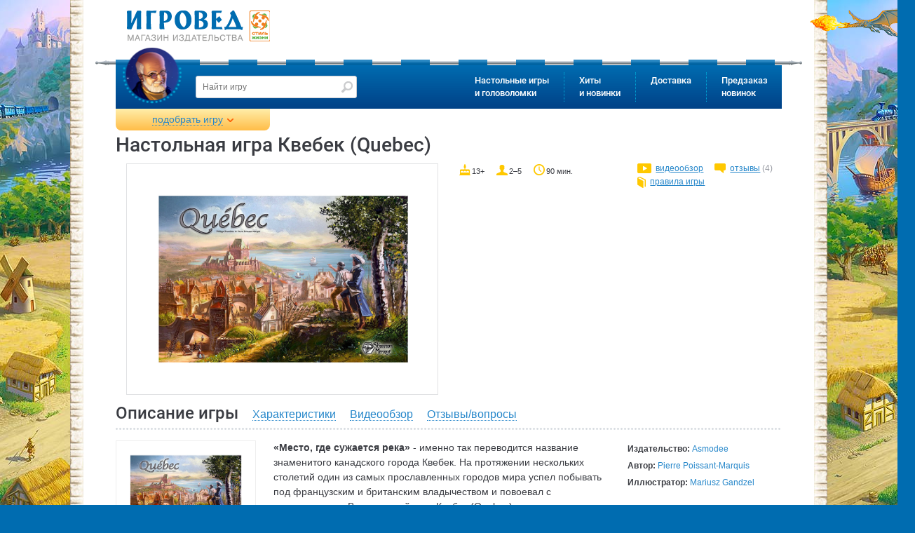

--- FILE ---
content_type: text/html
request_url: https://www.igroved.ru/games/quebec/
body_size: 22837
content:
<!DOCTYPE html>
<html lang="ru-RU">
  <head itemscope itemtype="http://schema.org/WPHeader">

  	<meta charset="utf-8">
	<meta http-equiv="X-UA-Compatible" content="IE=edge">
	<meta name="viewport" content="width=device-width, initial-scale=1">
	<title itemprop="headline">Квебек (Quebec) | Купить настольную игру (обзор, отзывы, цена) в Игровед</title>
		<meta name="description" itemprop="description" content="Настольная игра Квебек (Quebec). Возглавьте одну из богатых семей и укрепите своё влияние, участвуя в строительстве одного из самых исторически значимых городов Северной Америки. Игра охватывает четыре столетия, в которых вы будете возводить важные постройки, городские районы и оборонительную цитадель, а также контролировать влияние основных Сфер Власти (религии, политики, экономики и культуры).">
	<meta name="mailru-verification" content="a3fa19f62e91eb59" />
	<meta name="yandex-verification" content="67c66233ae58ccdc" />
	<meta name="google-site-verification" content="YzS37GhMDWhVKy8BGvcRzUiaf9gJZPC2qm9FjSC9i68" />
	<meta name="facebook-domain-verification" content="rh42guu8dkhwqzcw8rzi5vmlupv4jl" />

      <meta name="twitter:card" content="summary" />
      <meta name="twitter:site" content="@Igroved" />
      <meta name="twitter:creator" content="@Igroved" />

      <meta property="og:title" content="Квебек (Quebec) | Купить настольную игру (обзор, отзывы, цена) в Игровед" />
	  <meta property="og:type" content="article"/>
      <meta property="og:url" content="https://www.igroved.ru/games/quebec/" />
      <meta property="og:image" content="https://www.igroved.ru/db/games/avatars/81/1081/box.jpg" />
      <meta property="og:description" content="Возглавьте одну из богатых семей и укрепите своё влияние, участвуя в строительстве одного из самых исторически значимых городов Северной Америки. Игра охватывает четыре столетия, в которых вы будете возводить важные постройки, городские районы и оборонительную цитадель, а также контролировать влияние основных Сфер Власти (религии, политики, экономики и культуры)." />
      <meta property="og:site_name" content="Игровед" />

	  
	  <script src="https://www.artfut.com/static/tagtag.min.js?campaign_code=a83e931977" async onerror='var self = this;window.ADMITAD=window.ADMITAD||{},ADMITAD.Helpers=ADMITAD.Helpers||{},ADMITAD.Helpers.generateDomains=function(){for(var e=new Date,n=Math.floor(new Date(2020,e.getMonth(),e.getDate()).setUTCHours(0,0,0,0)/1e3),t=parseInt(1e12*(Math.sin(n)+1)).toString(30),i=["de"],o=[],a=0;a<i.length;++a)o.push({domain:t+"."+i[a],name:t});return o},ADMITAD.Helpers.findTodaysDomain=function(e){function n(){var o=new XMLHttpRequest,a=i[t].domain,D="https://"+a+"/";o.open("HEAD",D,!0),o.onload=function(){setTimeout(e,0,i[t])},o.onerror=function(){++t<i.length?setTimeout(n,0):setTimeout(e,0,void 0)},o.send()}var t=0,i=ADMITAD.Helpers.generateDomains();n()},window.ADMITAD=window.ADMITAD||{},ADMITAD.Helpers.findTodaysDomain(function(e){if(window.ADMITAD.dynamic=e,window.ADMITAD.dynamic){var n=function(){return function(){return self.src?self:""}}(),t=n(),i=(/campaign_code=([^&]+)/.exec(t.src)||[])[1]||"";t.parentNode.removeChild(t);var o=document.getElementsByTagName("head")[0],a=document.createElement("script");a.src="https://www."+window.ADMITAD.dynamic.domain+"/static/"+window.ADMITAD.dynamic.name.slice(1)+window.ADMITAD.dynamic.name.slice(0,1)+".min.js?campaign_code="+i,o.appendChild(a)}});'></script>


	  <script>
		  var params = window.location.search.indexOf("?") ? {} : window.location.search.replace('?','').split('&').reduce(function(p,e){var a = e.split('=');p[decodeURIComponent(a[0])]=decodeURIComponent(a[1]);return p;},{});
		  params.referer = encodeURIComponent(document.referrer);
		  document.write('<sc' + 'ript async src="/utm/visit/1769870044.js' + window.location.search + (window.location.search.indexOf("?") >= 0 ? '&' : '?') + 'referrer=' + params.referer + '"></scr' + 'ipt>');
	  </script>

	  <script src="/i/lib/jquery/jquery-3.1.1.min.js"></script>
			<script src="/i/lib/$_GET.js"></script>
			<script src="/i/lib/ok.js"></script>
			<script src="/i/lib/dataLayer.js"></script>
			<link href="/i/css/font/google-roboto.css" rel="stylesheet" type="text/css"/>
	  		<link href="/i/css/normalize.css" rel="stylesheet" type="text/css"/>
	  		<link href="/i/lib/ion.rangeSlider/ion.rangeSlider.css" rel="stylesheet" type="text/css"/>
	  		<link href="/i/lib/owl/owl.carousel.css" rel="stylesheet" type="text/css"/>
	  		<link href="/i/lib/jquery.mmenu/jquery.mmenu.all.css" rel="stylesheet" type="text/css"/>
	  		<link href="/i/lib/jquery.webui-popover/jquery.webui-popover.min.css" rel="stylesheet" type="text/css"/>
	  		<link href="/i/lib/jquery.colorbox/colorbox.css" rel="stylesheet" type="text/css"/>
	  		<link href="/i/lib/jquery.autocomplete/style.css" rel="stylesheet" type="text/css"/>
	  		<link href="/i/css/style.css?t=1769870044" rel="stylesheet" type="text/css"/>
	  		<link href="/i/css/loader.css" rel="stylesheet" type="text/css"/>
	  		
	  <script>
		  window.onerror = function (msg, url, num) {
			  $.post('/ajax/content/jserror', {msg:msg,url:url,line:num}, function (msg) {

			  });
			  return true;
		  };
	  </script>

	<link rel="alternate" type="application/rss+xml" title="Новости Игроведа" href="/rss/news.xml" />
	  	<link rel="canonical" href="https://www.igroved.ru/games/quebec/" /> 
	<script>
		var PRODUCTS_DATA_LOADED = true;
		var FUNCS_WITH_PRODUCTS_DATA = [];
		var FILTER_OPTIONS = false;

		function execWithProductsData(func, args) {
			FUNCS_WITH_PRODUCTS_DATA.push({func: func, args: args});
		}
		/*
		var $=function(x){return typeof(x)=='function'
			?document.addEventListener('DOMContentLoaded', function(){x(jQuery||$)})
			:document.querySelector('#'+x)};
		var $$=function(x, y){return document.querySelectorAll(x, y)};
		*/
	</script>



	<!--[if IE]>
	  <script async src="https://oss.maxcdn.com/html5shiv/3.7.2/html5shiv.min.js"></script>
	  <script async src="https://oss.maxcdn.com/respond/1.4.2/respond.min.js"></script>
	  <script src="js/jspatch.js"></script>
	<![endif]-->

      <script nonce="e6f3da3f">
		  var C_DELIV_DISC_100 = 7000;
		  var C_COURIER_RUSSIA         = 420;
		  var C_COURIER_RUSSIA_PREPAID = 320;
      </script>

	  

	  <!-- Yandex.Metrika counter -->
	  <script type="text/javascript" >
		  (function(m,e,t,r,i,k,a){m[i]=m[i]||function(){(m[i].a=m[i].a||[]).push(arguments)};
		  m[i].l=1*new Date();
		  for (var j = 0; j < document.scripts.length; j++) {if (document.scripts[j].src === r) { return; }}
		  k=e.createElement(t),a=e.getElementsByTagName(t)[0],k.async=1,k.src=r,a.parentNode.insertBefore(k,a)})
		  (window, document, "script", "https://mc.yandex.ru/metrika/tag.js", "ym");
		  ym(1106868, "init", { clickmap:true, trackLinks:true, accurateTrackBounce:true, webvisor:true, trackHash:true, ecommerce:"dataLayer" });
	  </script>
	  <noscript><div><img src="https://mc.yandex.ru/watch/1106868" style="position:absolute; left:-9999px;" alt="" /></div></noscript>
	  <!-- /Yandex.Metrika counter -->
  </head>
  <body>

  
  <img src="/db/games/avatars/81/1081/box.jpg" style="display: none;"><!--image for Facebook-->

  	<form class="navbar-form" role="search" method="GET" action="/search/" style="display: none;">
	<input type="text" name="query" placeholder="Найти игру" value=""
		   class="form-control" required>
	<input type="submit">
</form>
	<div id="page">
	  <div id="page-inner">
		<header id="header" role="banner" >

	<div id="header-top">
	<div class="container-fluid">
	  <a href="//www.igroved.ru" class="logo">
		<img src="/i/logo.png" title="Игровед - сеть магазинов настольных игр" style="width: 205px;">
	  </a>	</div>
  </div>

  <div class="navbar">
	<div class="container-fluid">
	  <div class="pike"></div>
	  <nav class="navbar-collapse">
		<a href='//www.igroved.ru' class="igroved-logo"></a>
		<ul class="nav navbar-nav">
				<li>
				<a href="/search/" data-num="1">Настольные игры<br> и головоломки</a>
				<div class="submenu clearfix" style="display:
				none;
"></div>			</li>
					<li>
				<a href="#" data-num="2">Хиты<br> и новинки</a>
				<div class="submenu clearfix" style="display:
				none;
"></div>			</li>
					<li>
				<a href="/delivery/punkty-vydachi.html" data-num="3">Доставка</a>
				<div class="submenu clearfix" style="display:
				none;
"></div>			</li>
					<li>
				<a href="/predzakaz" data-num="4">Предзаказ<br> новинок</a>
							</li>
		</ul>
	  </nav>
	</div>
  </div>

  <!-- Mobile header -->
  <div class="mobile-header header Fixed">
	<div class="container-fluid">
	  <a href="/" class="logo">
		<img src="/i/logo-mobile.png" title="Игровед - сеть магазинов настольных игр">
	  </a>

	  <div class="pull-right links">
		<a href="#menu-mobile" class="menu-icon"><span></span></a>
	  </div>
	</div>
  </div>
</header>


<script>
    var dataLayer = window.dataLayer || [];
    dataLayer.push({
        'event': 'dynamicRemarketing',
        'ecomm_pagetype': 'product',
        'ecomm_prodid': '1081', // Идентификатор товара
        'ecomm_totalvalue': '2630.00' // Стоимость товара
    });
</script>
<script>
	var _tmr = _tmr || [];
	_tmr.push({
		type: 'itemView',
		productid: 1081,
		pagetype: 'product',
		list: 2,
		totalvalue: 2630.00	});

</script>
<main id="main" role="main">
  <div class="container-fluid">
	<div class="product-filter filter">
  <div class="collapse" style="display: none">
	<div id="mychoice" style="display: none">
		<div class="checked-filters">
			<h4 class="title">Мой выбор: <a href="#reset-all" class="reset-all">cброс</a></h4>
			<ul id="js-preload"></ul>
			<ul id="js-postload"></ul>
		</div>
	</div>
		<form action="/search/" method="GET" class="form" id="js-filter">
		<input type="hidden" name="sort"  value="">
		<input type="hidden" name="view"  value="">
		<input type="hidden" name="query" value="">
		<input type="hidden" name="visible" value="1">
		<input type="hidden" name="id"    value="">
		<input type="hidden" name="offset"    value="10">
		<h4 class="title">Какую настольную игру вам подобрать?</h4>
		<div class="form-group who-will-play js-tags">
		  <h6 class="group-label">Кто будет играть?</h6>
		  <div class="checkbox half">
			  <input type="checkbox" name="tag[]" value="31" id="checkbox_tag_31"
					 class="input" />
			  <label for="checkbox_tag_31" class="label" data-title="для малышей">Малыши <span
						  rel="31"></span></label>
		  </div>
		  <div class="checkbox half">
			  <input type="checkbox" name="tag[]" value="115" id="checkbox_tag_115"
					 class="input"/>
			<label for="checkbox_tag_115" class="label" data-title="для молодёжи">Молодёжь <span rel="115"></label>
		  </div>
			<div class="checkbox half">
				<input type="checkbox" name="tag[]" value="for-children"
					   id="checkbox_tag_26" class="input"/>
				<label for="checkbox_tag_26" class="label" data-title="для детей">Дети <span
							rel="26"></label>
			</div>
			<div class="checkbox half">
				<input type="checkbox" name="tag[]" value="27" id="checkbox_tag_27"
					   class="input"/>
				<label for="checkbox_tag_27" class="label" data-title="семейная игра">Семья <span
							rel="27"></span></label>
			</div>
		  <div class="checkbox half">
			  <input type="checkbox" name="tag[]" value="142" id="checkbox_tag_142"
					 class="input"/>
			  <label for="checkbox_tag_142" class="label" data-title="для подростков">Подростки <span
						  rel="142"></label>
		  </div>
			<div class="checkbox half">
				<input type="checkbox" name="tag[]" value="116" id="checkbox_tag_116"
					   class="input"/>
				<label for="checkbox_tag_116" class="label" data-title="для взрослых">Взрослые <span
							rel="116"></label>
			</div>
		</div>
		<div class="form-group">
			<h6 class="group-label">Кол-во игроков:</h6>
		  <div class="form-control">
			<input type="text" id="range_players" name="numPlayers"
				data-values="1,2,3,4,5,6,7,8,9,10,50"
				data-postfix=" игроков"/>
		  </div>
		</div>
		<div class="form-group">
			<h6 class="group-label">Возраст игроков</h6>
			<div class="form-control">
				<input type="text" name="age"
					   data-prefix="от " data-postfix=" лет"
					   data-values="2,3,4,5,6,7,8,9,10,11,12,13,14,15,16,17,18"
					   data-values_separator=" до " />
			</div>
		</div>
		<div class="form-group">
			<!--h6 class="group-label">Подешевле <span class="pull-right">Подороже</span></h6-->
			<h6 class="group-label">Цена, ₽</h6>
			<div class="form-control">
				<input type="text" name="price"
					   data-values="0,100,200,300,400,500,750,1000,1250,1500,1750,2000,2500,3000,3500,4000,5000,6000,10000,12000,14000,16000,18000,20000" data-prefix="от " data-postfix=" рублей"
					   data-values_separator=" до " />
			</div>
		</div>
		<div class="form-group">
			<div class="checkbox">
				<input id="checkbox_discount" type="checkbox" name="discount" value="1" class="input"/>
				<label for="checkbox_discount" class="label">только со скидкой</label>
			</div>
		</div>
		<div class="form-group">
			<h6 class="group-label">Длительность игры, мин.</h6>
			<div class="form-control">
				<input type="text" name="time"
					   data-values="3,10,20,30,40,60,90,120,240,360" data-grid-num="10"
					   data-prefix="от " data-postfix=" мин"
					   data-values_separator=" до "/>
			</div>
		</div>
		<div class="form-group">
		  <!--h6 class="group-label">Полегче <span class="pull-right">Посложнее</span></h6-->
		  <h6 class="group-label">Сложность</h6>
		  <div class="form-control">
			<input type="text" name="difficulty" data-grid-num="5"
				data-input-values="1,2,3,4,5"
				data-values="очень легко,легко,нормально,сложно,очень сложно"/>
		  </div>
		</div>


		<div class="form-group">
			<div class="checkbox">
				<input type="checkbox" name="tag[]" value="163" id="checkbox_tag_163"
					   class="input"/>
				<label for="checkbox_tag_163" class="label" data-title="для подростков">Распродажа<span
							rel="163"></span></label>
			</div>
			<div class="checkbox">
				<input type="checkbox" name="tag[]" value="bestseller" id="checkbox_tag_bestseller"
					   class="input"/>
				<label for="checkbox_tag_bestseller" class="label" data-title="для подростков">Хит продаж<span
							rel="bestseller"></span></label>
			</div>
			<div class="checkbox">
				<input type="checkbox" name="tag[]" value="new" id="checkbox_tag_new"
					   class="input"/>
				<label for="checkbox_tag_new" class="label" data-title="для подростков">Новинки<span
							rel="new"></span></label>
			</div>
		</div>
		<div class="form-group">
		  <h6 class="group-label toggle">Наличие</h6>
		  <div class="toggle-content">
						<div class="radiobox">
			  <input checked id="av_" type="radio" name="available" class="input" value="">
			  <label for="av_" class="label">не важно</label>
			</div>
						<div class="radiobox">
			  <input id="av_mail" type="radio" name="available" class="input" value="mail">
			  <label for="av_mail" class="label">для доставки почтой</label>
			</div>
						<div class="radiobox">
			  <input id="av_pickpoint" type="radio" name="available" class="input" value="pickpoint">
			  <label for="av_pickpoint" class="label">в постаматах PickPoint</label>
			</div>
						<div class="radiobox">
			  <input id="av_courier_msk" type="radio" name="available" class="input" value="courier_msk">
			  <label for="av_courier_msk" class="label">курьером по Москве</label>
			</div>
						<div class="radiobox">
			  <input id="av_courier_spb" type="radio" name="available" class="input" value="courier_spb">
			  <label for="av_courier_spb" class="label">курьером по Санкт-Петербургу</label>
			</div>
					  </div>
		</div>
					<div class="form-group js-tags">
			  <h6 class="group-label toggle">Тип игры</h6>

																<div class="checkbox">
				  <input type="checkbox" name="tag[]" value="72" id="checkbox_tag_72" class="input" />
				  <label for="checkbox_tag_72" class="label"><span>бродилка (<span rel="72">8</span>)</span></label>
				</div>
												<div class="checkbox">
				  <input type="checkbox" name="tag[]" value="94" id="checkbox_tag_94" class="input" />
				  <label for="checkbox_tag_94" class="label"><span>викторина (<span rel="94">7</span>)</span></label>
				</div>
												<div class="checkbox">
				  <input type="checkbox" name="tag[]" value="34" id="checkbox_tag_34" class="input" />
				  <label for="checkbox_tag_34" class="label"><span>детективная (<span rel="34">74</span>)</span></label>
				</div>
												<div class="checkbox">
				  <input type="checkbox" name="tag[]" value="176" id="checkbox_tag_176" class="input" />
				  <label for="checkbox_tag_176" class="label"><span>квест (<span rel="176">69</span>)</span></label>
				</div>
								<div class="toggle-content">				<div class="checkbox">
				  <input type="checkbox" name="tag[]" value="cooperative" id="checkbox_tag_37" class="input" />
				  <label for="checkbox_tag_37" class="label"><span>кооперативная (<span rel="37">114</span>)</span></label>
				</div>
												<div class="checkbox">
				  <input type="checkbox" name="tag[]" value="45" id="checkbox_tag_45" class="input" />
				  <label for="checkbox_tag_45" class="label"><span>лабиринт (<span rel="45">15</span>)</span></label>
				</div>
												<div class="checkbox">
				  <input type="checkbox" name="tag[]" value="103" id="checkbox_tag_103" class="input" />
				  <label for="checkbox_tag_103" class="label"><span>на английском языке (<span rel="103">78</span>)</span></label>
				</div>
												<div class="checkbox">
				  <input type="checkbox" name="tag[]" value="73" id="checkbox_tag_73" class="input" />
				  <label for="checkbox_tag_73" class="label"><span>скрытые роли (<span rel="73">11</span>)</span></label>
				</div>
												<div class="checkbox">
				  <input type="checkbox" name="tag[]" value="strategy" id="checkbox_tag_32" class="input" />
				  <label for="checkbox_tag_32" class="label"><span>стратегическая (<span rel="32">115</span>)</span></label>
				</div>
												<div class="checkbox">
				  <input type="checkbox" name="tag[]" value="economy" id="checkbox_tag_33" class="input" />
				  <label for="checkbox_tag_33" class="label"><span>экономическая (<span rel="33">24</span>)</span></label>
				</div>
									</div><a href="javascript:;" class="toggle toggle-link">Показать все</a>			</div>
					<div class="form-group js-tags">
			  <h6 class="group-label toggle">Тема игры</h6>

																<div class="checkbox">
				  <input type="checkbox" name="tag[]" value="abstract" id="checkbox_tag_35" class="input" />
				  <label for="checkbox_tag_35" class="label"><span>абстрактная (<span rel="35">27</span>)</span></label>
				</div>
												<div class="checkbox">
				  <input type="checkbox" name="tag[]" value="47" id="checkbox_tag_47" class="input" />
				  <label for="checkbox_tag_47" class="label"><span>военная (<span rel="47">15</span>)</span></label>
				</div>
												<div class="checkbox">
				  <input type="checkbox" name="tag[]" value="114" id="checkbox_tag_114" class="input" />
				  <label for="checkbox_tag_114" class="label"><span>восточный колорит (<span rel="114">10</span>)</span></label>
				</div>
												<div class="checkbox">
				  <input type="checkbox" name="tag[]" value="143" id="checkbox_tag_143" class="input" />
				  <label for="checkbox_tag_143" class="label"><span>зомби и апокалипсис (<span rel="143">5</span>)</span></label>
				</div>
								<div class="toggle-content">				<div class="checkbox">
				  <input type="checkbox" name="tag[]" value="38" id="checkbox_tag_38" class="input" />
				  <label for="checkbox_tag_38" class="label"><span>историческая (<span rel="38">16</span>)</span></label>
				</div>
												<div class="checkbox">
				  <input type="checkbox" name="tag[]" value="141" id="checkbox_tag_141" class="input" />
				  <label for="checkbox_tag_141" class="label"><span>космическая (<span rel="141">8</span>)</span></label>
				</div>
												<div class="checkbox">
				  <input type="checkbox" name="tag[]" value="41" id="checkbox_tag_41" class="input" />
				  <label for="checkbox_tag_41" class="label"><span>магия и волшебство (<span rel="41">45</span>)</span></label>
				</div>
												<div class="checkbox">
				  <input type="checkbox" name="tag[]" value="46" id="checkbox_tag_46" class="input" />
				  <label for="checkbox_tag_46" class="label"><span>морская-пиратская (<span rel="46">16</span>)</span></label>
				</div>
												<div class="checkbox">
				  <input type="checkbox" name="tag[]" value="50" id="checkbox_tag_50" class="input" />
				  <label for="checkbox_tag_50" class="label"><span>приключенческая (<span rel="50">91</span>)</span></label>
				</div>
												<div class="checkbox">
				  <input type="checkbox" name="tag[]" value="44" id="checkbox_tag_44" class="input" />
				  <label for="checkbox_tag_44" class="label"><span>со зверушками (<span rel="44">84</span>)</span></label>
				</div>
												<div class="checkbox">
				  <input type="checkbox" name="tag[]" value="76" id="checkbox_tag_76" class="input" />
				  <label for="checkbox_tag_76" class="label"><span>средневековье (<span rel="76">23</span>)</span></label>
				</div>
												<div class="checkbox">
				  <input type="checkbox" name="tag[]" value="171" id="checkbox_tag_171" class="input" />
				  <label for="checkbox_tag_171" class="label"><span>сырно-мышиные (<span rel="171">5</span>)</span></label>
				</div>
												<div class="checkbox">
				  <input type="checkbox" name="tag[]" value="78" id="checkbox_tag_78" class="input" />
				  <label for="checkbox_tag_78" class="label"><span>транспорт (<span rel="78">4</span>)</span></label>
				</div>
												<div class="checkbox">
				  <input type="checkbox" name="tag[]" value="39" id="checkbox_tag_39" class="input" />
				  <label for="checkbox_tag_39" class="label"><span>фантастическая (<span rel="39">41</span>)</span></label>
				</div>
									</div><a href="javascript:;" class="toggle toggle-link">Показать все</a>			</div>
					<div class="form-group js-tags">
			  <h6 class="group-label toggle">Что развиваем</h6>

																<div class="checkbox">
				  <input type="checkbox" name="tag[]" value="145" id="checkbox_tag_145" class="input" />
				  <label for="checkbox_tag_145" class="label"><span>изучение английского (<span rel="145">1</span>)</span></label>
				</div>
												<div class="checkbox">
				  <input type="checkbox" name="tag[]" value="70" id="checkbox_tag_70" class="input" />
				  <label for="checkbox_tag_70" class="label"><span>на внимание (<span rel="70">85</span>)</span></label>
				</div>
												<div class="checkbox">
				  <input type="checkbox" name="tag[]" value="53" id="checkbox_tag_53" class="input" />
				  <label for="checkbox_tag_53" class="label"><span>на воображение (<span rel="53">26</span>)</span></label>
				</div>
												<div class="checkbox">
				  <input type="checkbox" name="tag[]" value="54" id="checkbox_tag_54" class="input" />
				  <label for="checkbox_tag_54" class="label"><span>на ловкость (<span rel="54">16</span>)</span></label>
				</div>
								<div class="toggle-content">				<div class="checkbox">
				  <input type="checkbox" name="tag[]" value="69" id="checkbox_tag_69" class="input" />
				  <label for="checkbox_tag_69" class="label"><span>на логику (<span rel="69">186</span>)</span></label>
				</div>
												<div class="checkbox">
				  <input type="checkbox" name="tag[]" value="56" id="checkbox_tag_56" class="input" />
				  <label for="checkbox_tag_56" class="label"><span>на память (<span rel="56">49</span>)</span></label>
				</div>
												<div class="checkbox">
				  <input type="checkbox" name="tag[]" value="55" id="checkbox_tag_55" class="input" />
				  <label for="checkbox_tag_55" class="label"><span>на скорость (<span rel="55">45</span>)</span></label>
				</div>
												<div class="checkbox">
				  <input type="checkbox" name="tag[]" value="74" id="checkbox_tag_74" class="input" />
				  <label for="checkbox_tag_74" class="label"><span>познавательная (<span rel="74">19</span>)</span></label>
				</div>
												<div class="checkbox">
				  <input type="checkbox" name="tag[]" value="52" id="checkbox_tag_52" class="input" />
				  <label for="checkbox_tag_52" class="label"><span>слова и речь (<span rel="52">46</span>)</span></label>
				</div>
												<div class="checkbox">
				  <input type="checkbox" name="tag[]" value="48" id="checkbox_tag_48" class="input" />
				  <label for="checkbox_tag_48" class="label"><span>числа и счёт (<span rel="48">24</span>)</span></label>
				</div>
									</div><a href="javascript:;" class="toggle toggle-link">Показать все</a>			</div>
					<div class="form-group js-tags">
			  <h6 class="group-label toggle">Для кого</h6>

																<div class="checkbox">
				  <input type="checkbox" name="tag[]" value="for-boys" id="checkbox_tag_88" class="input" />
				  <label for="checkbox_tag_88" class="label"><span>для мальчиков (<span rel="88">163</span>)</span></label>
				</div>
												<div class="checkbox">
				  <input type="checkbox" name="tag[]" value="for-girls" id="checkbox_tag_89" class="input" />
				  <label for="checkbox_tag_89" class="label"><span>для девочек (<span rel="89">152</span>)</span></label>
				</div>
												<div class="checkbox">
				  <input type="checkbox" name="tag[]" value="for-pair" id="checkbox_tag_71" class="input" />
				  <label for="checkbox_tag_71" class="label"><span>для двоих (<span rel="71">41</span>)</span></label>
				</div>
												<div class="checkbox">
				  <input type="checkbox" name="tag[]" value="for-one" id="checkbox_tag_87" class="input" />
				  <label for="checkbox_tag_87" class="label"><span>для одного (<span rel="87">67</span>)</span></label>
				</div>
								<div class="toggle-content">				<div class="checkbox">
				  <input type="checkbox" name="tag[]" value="146" id="checkbox_tag_146" class="input" />
				  <label for="checkbox_tag_146" class="label"><span>для старшего поколения (<span rel="146">37</span>)</span></label>
				</div>
												<div class="checkbox">
				  <input type="checkbox" name="tag[]" value="for-big-company" id="checkbox_tag_105" class="input" />
				  <label for="checkbox_tag_105" class="label"><span>для больших компаний (<span rel="105">105</span>)</span></label>
				</div>
									</div><a href="javascript:;" class="toggle toggle-link">Показать все</a>			</div>
					<div class="form-group js-tags">
			  <h6 class="group-label toggle">К празднику</h6>

																<div class="checkbox">
				  <input type="checkbox" name="tag[]" value="168" id="checkbox_tag_168" class="input" />
				  <label for="checkbox_tag_168" class="label"><span>1 сентября (<span rel="168">67</span>)</span></label>
				</div>
												<div class="checkbox">
				  <input type="checkbox" name="tag[]" value="104" id="checkbox_tag_104" class="input" />
				  <label for="checkbox_tag_104" class="label"><span>14 февраля (<span rel="104">35</span>)</span></label>
				</div>
												<div class="checkbox">
				  <input type="checkbox" name="tag[]" value="106" id="checkbox_tag_106" class="input" />
				  <label for="checkbox_tag_106" class="label"><span>23 февраля (<span rel="106">60</span>)</span></label>
				</div>
												<div class="checkbox">
				  <input type="checkbox" name="tag[]" value="108" id="checkbox_tag_108" class="input" />
				  <label for="checkbox_tag_108" class="label"><span>8 марта (<span rel="108">62</span>)</span></label>
				</div>
								<div class="toggle-content">				<div class="checkbox">
				  <input type="checkbox" name="tag[]" value="133" id="checkbox_tag_133" class="input" />
				  <label for="checkbox_tag_133" class="label"><span>Новый Год: в сам праздник (<span rel="133">23</span>)</span></label>
				</div>
												<div class="checkbox">
				  <input type="checkbox" name="tag[]" value="132" id="checkbox_tag_132" class="input" />
				  <label for="checkbox_tag_132" class="label"><span>Новый Год: для больших компаний (<span rel="132">25</span>)</span></label>
				</div>
												<div class="checkbox">
				  <input type="checkbox" name="tag[]" value="131" id="checkbox_tag_131" class="input" />
				  <label for="checkbox_tag_131" class="label"><span>Новый Год: для двоих (<span rel="131">13</span>)</span></label>
				</div>
												<div class="checkbox">
				  <input type="checkbox" name="tag[]" value="129" id="checkbox_tag_129" class="input" />
				  <label for="checkbox_tag_129" class="label"><span>Новый Год: для детей (<span rel="129">34</span>)</span></label>
				</div>
												<div class="checkbox">
				  <input type="checkbox" name="tag[]" value="130" id="checkbox_tag_130" class="input" />
				  <label for="checkbox_tag_130" class="label"><span>Новый Год: для друзей (<span rel="130">39</span>)</span></label>
				</div>
												<div class="checkbox">
				  <input type="checkbox" name="tag[]" value="128" id="checkbox_tag_128" class="input" />
				  <label for="checkbox_tag_128" class="label"><span>Новый Год: для малышей 3-5 лет (<span rel="128">15</span>)</span></label>
				</div>
												<div class="checkbox">
				  <input type="checkbox" name="tag[]" value="134" id="checkbox_tag_134" class="input" />
				  <label for="checkbox_tag_134" class="label"><span>Новый год: семейные игры (<span rel="134">38</span>)</span></label>
				</div>
												<div class="checkbox">
				  <input type="checkbox" name="tag[]" value="135" id="checkbox_tag_135" class="input" />
				  <label for="checkbox_tag_135" class="label"><span>Новый Год: сувениры коллегам (<span rel="135">27</span>)</span></label>
				</div>
												<div class="checkbox">
				  <input type="checkbox" name="tag[]" value="75" id="checkbox_tag_75" class="input" />
				  <label for="checkbox_tag_75" class="label"><span>Хэллоуин (<span rel="75">37</span>)</span></label>
				</div>
									</div><a href="javascript:;" class="toggle toggle-link">Показать все</a>			</div>
					<div class="form-group js-tags">
			  <h6 class="group-label toggle">Головоломки</h6>

																<div class="checkbox">
				  <input type="checkbox" name="tag[]" value="149" id="checkbox_tag_149" class="input" />
				  <label for="checkbox_tag_149" class="label"><span>головоломка для взрослых (<span rel="149">40</span>)</span></label>
				</div>
												<div class="checkbox">
				  <input type="checkbox" name="tag[]" value="puzzle" id="checkbox_tag_43" class="input" />
				  <label for="checkbox_tag_43" class="label"><span>головоломка для детей (<span rel="43">36</span>)</span></label>
				</div>
												<div class="checkbox">
				  <input type="checkbox" name="tag[]" value="147" id="checkbox_tag_147" class="input" />
				  <label for="checkbox_tag_147" class="label"><span>деревянная головоломка (<span rel="147">9</span>)</span></label>
				</div>
												<div class="checkbox">
				  <input type="checkbox" name="tag[]" value="112" id="checkbox_tag_112" class="input" />
				  <label for="checkbox_tag_112" class="label"><span>магнитная головоломка (<span rel="112">4</span>)</span></label>
				</div>
								<div class="toggle-content">				<div class="checkbox">
				  <input type="checkbox" name="tag[]" value="148" id="checkbox_tag_148" class="input" />
				  <label for="checkbox_tag_148" class="label"><span>металлическая головоломка (<span rel="148">6</span>)</span></label>
				</div>
									</div><a href="javascript:;" class="toggle toggle-link">Показать все</a>			</div>
				<div class="form-group js-manufacturers">
		  <h6 class="group-label toggle">Производитель</h6>
		  <div class="toggle-content"></div>
			<div class="hidden-values">
							</div>
		</div>
		<div class="form-group js-authors">
		  <h6 class="group-label toggle">Автор</h6>
		  <div class="toggle-content"></div>
			<div class="hidden-values">
							</div>
		</div>
		<div class="form-group js-categories">
		  <h6 class="group-label toggle">Серии игр</h6>
		  <div class="toggle-content"></div>
			<div class="hidden-values">
							</div>
		</div>

		<div class="form-group">
			<div class="checkbox">
				<input type="checkbox" name="tag[]" value="111" id="checkbox_tag_111"
					   class="input"/>
				<label for="checkbox_tag_111" class="label" data-title="для подростков">Аксессуары<span
							rel="111"></span></label>
			</div>
			<div class="checkbox">
				<input type="checkbox" name="tag[]" value="puzzle" id="checkbox_tag_puzzle"
					   class="input"/>
				<label for="checkbox_tag_puzzle" class="label" data-title="для подростков">Головоломки<span
							rel="puzzle"></span></label>
			</div>
			<div class="checkbox">
				<input type="checkbox" name="tag[]" value="85" id="checkbox_tag_85"
					   class="input"/>
				<label for="checkbox_tag_85" class="label" data-title="для подростков">Детские психологи рекомендуют<span
							rel="85"></span></label>
			</div>
		</div>

		<div class="form-group text-center">
		  <a class="toggle-filter close" href="#collapse">Свернуть все фильтры</a>
		</div>
		<div class="form-group">
		  <button type="submit" name="search" class="btn" title="Подобрать настольную игру! ">Подобрать</button>
		  <button type="submit" name="random" class="btn pull-right" title="Положитесь на удачу,
Игровед предложит вам подходящую игру :) ">Мне повезёт!</button>
		</div>
	</form>
		<div class="help">
	

<h4 class="title">Голова кругом?</h4>
<p>
	Наши консультанты на связи<br>
	с 9:00 до 21:00 по МСК<br>
	Звоните! Поможем с выбором!
</p>



<p class="phones">
	&nbsp;&nbsp;

<a href="tel:88005555143">8 (800) 555-51-43</a>

<br>
	

<a href="tel:+74956680608">+7 (495) 668-06-08</a>

<br>
	

<a href="tel:+78123090099">+7 (812) 309-00-99</a>


</p>

	</div>
	<div class="filter-picker">
	  <div>Выбрано <strong>0</strong> игр</div>
	  <!--a href="#showFiltere" onclick="return filter.apply()">Показать</a-->
	</div>
  </div>
  <div class="filter-open-btn" style="display: block;">
	<a class="toggle-filter open" href="#">подобрать игру</a>
  </div>
</div>

<script>$(function($){ $('.entry').addClass('filter-closed'); })</script>
<script src="/i/js/filter.js?t=1769870044" charset="utf-8"></script>
<script>
	$(function(){
		// execWithProductsData('filter.init', {"sort":"rating-","view":"hidden"});
		FILTER_OPTIONS = {"sort":"rating-","view":"hidden"};		setTimeout(function(){
			// filter.sort('rating-');
		}, 1000);
	})
</script>

	<div class="entry product single filter-closed" itemscope itemtype="https://schema.org/Product">
				<meta itemprop="description" content="Возглавьте одну из богатых семей и укрепите своё влияние, участвуя в строительстве одного из самых исторически значимых городов Северной Америки. Игра охватывает четыре столетия, в которых вы будете возводить важные постройки, городские районы и оборонительную цитадель, а также контролировать влияние основных Сфер Власти (религии, политики, экономики и культуры)." />
			  <header class="entry-header">
		  		  <h1 style="display: inline" itemprop="name" >Настольная игра Квебек (Quebec)</h1>
		<span class="marks">
																	</span>
	  </header>
	  <div class="row">
		<div class="col-xs-12 col-sm-6">
			
<div class="product-slider">
				<div data-thumb='<img src="https://www.igroved.ru/db/games/thumbnails/81/1081/igroved_quebec_01.jpg" title="" >'>
	  <a class="cbox" rel="group" href="https://www.igroved.ru/db/games/images/81/1081/igroved_quebec_01.jpg" title="">
		<img src="https://www.igroved.ru/db/games/images/81/1081/igroved_quebec_01.jpg" alt=""  title="" width="1" height="1" itemprop="image" />
		<span></span>
	  </a>
	</div>
					</div>
		</div>
		<div class="col-xs-12 col-sm-6">
			<div class="produtInfo">
	<div class="itemBlock left">
		<div class="parameters-box" style="margin-bottom: 20px">
			<span class="parameter tooltip"><i class="icon age"></i>13+<span class="tooltiptext">Минимальный возраст</span></span>
			<span class="parameter tooltip"><i class="icon player"></i>2–5<span class="tooltiptext">Кол-во игроков</span></span>
			<span class="parameter tooltip"><i class="icon clock"></i>90 мин.<span class="tooltiptext">Время игры</span></span>
		</div>
	</div>
	<div class="itemBlock right">
		<div class="additional-box product-unvisible">
			<ul class="links">
									<li><a class="link local" href='/games/quebec/#video'><i class='icon video'></i><span>видеообзор</span></a>
					</li>
								<li><a class="link local" href='/games/quebec/#tab-feedbacks'><i class='icon comment'></i><span>отзывы</span>
						(4)</a></li>
									<li><a href="/rules/rules_quebec_rus.pdf" target="_blank" alt="Правила настольной игры Квебек" title="Правила настольной игры Квебек"><i class="icon book-2"></i><span>правила игры</span></a>
					</li>
				
				<li></li>

									<!--<li><a href="/forum/index.php?showtopic=4295"><i class="icon comments"></i><span>форум игры</span></a></li>-->
							</ul>
		</div>
	</div>
		<div class="itemBlock left">
		<div class="buy-box">
											</div>
			</div>
		</div>


<script>
	$(function($){
		$('[href="#show_all_tags"]').on('click', function(e){
			var el = e.target;
			$(el).remove();
			$('span', el.parentNode).show();
			return false;
		});
		window.dataLayer = window.dataLayer || [];
		dataLayer.push({
			"ecommerce": {
				"detail": {
					"products": [
						{
							"id": "1081",
							"name" : "Квебек",
							"price": 2630.00						}
					]
				}
			}
		});
	});
</script>


<script>
$(function(){
	setTimeout(function () {
		$('[href="#modal-availability"]').colorbox({'href':'/ajax/products/1081/availability'});
		$.get('/ajax/products/1081/availability/avail_shops_count', function (responce) {
			if (responce.shops_avail.length && 0) {
				$('.availability_block .avail_shops a').html(responce.shops_avail.length + ' магазин' + ok(responce.shops_avail.length, 'е', 'ах', 'ах'));
				$('.availability_block .avail_shops').show();
				if (responce.ishop_avail) {
					$('.availability_block .avail_ishop').show();
					$('.availability_block ').css({'padding-top': '3px'});
				} else {
					$('.availability_block .avail_shops .d').prepend(' В наличии ');
				}

				if (typeof showDostavistaInfo == 'function') showDostavistaInfo(responce.shops_avail);

			} else if (responce.ishop_avail) {
				$('.availability_block .avail_ishop_only').show();
			}
		});
	}, 2000);



});
</script>
		</div>
	  </div>
	  <div class="product-details">
				<div id="modal-availability" class="availability-block" style="display: none;">
	<div class="clear"></div>
	<div class="block">
		<h5>Наличие для доставки: </h5>
		<div class="table">
		<table>
			<thead>
				<tr>
					<th>Вид доставки</th>
					<th colspan="2">Наличие</th>
				</tr>
			</thead>
			<tbody>
				<tr>
					<td>Почтой России <br><em>(5–14 дней)</em></td>
					<td style="text-align: center;"><span class="color-red">Нет</span></td>				</tr>
				<tr>
					<td>В постаматы <br><em>(1–3 дня)</em></td>
					<td style="text-align: center;"><span class="color-red">Нет</span></td>				</tr>
				<tr>
					<td>Курьером по Москве</td>
					<td style="text-align: center;"><span class="color-red">Нет</span></td>				</tr>
				<tr>
					<td>Курьером по <br>Санкт-Петербургу</td>
					<td style="text-align: center;"><span class="color-red">Нет</span></td>				</tr>
			</tbody>
		</table>
		</div>
	</div>

	<!--div class="block">
		<h5>Наличие в магазинах в Москве (самовывоз): </h5>
		<div class="table">
			<table>
				<thead>
				<tr>
					<th>Адрес магазина</th>
					<th colspan="2">Наличие</th>
				</tr>
				</thead>
				<tbody>
								</tbody>
			</table>
		</div>

	</div>

	<div class="block">
		<h5>Наличие в магазинах в Санкт-Петербурге (самовывоз): </h5>
		<div class="table">
		<table>
			<thead>
				<tr>
					<th>Адрес магазина</th>
					<th colspan="2">Наличие</th>
				</tr>
			</thead>
			<tbody>
						</tbody>
		</table>
		</div>
	</div-->

</div>
		<section class="entry-content" id="tab-description">
	<header>
		<h3 class="title">Описание игры</h3>
		<ul class="list content-nav">
			<li><a class="dotted local" href="/games/quebec/#tab-properties">Характеристики</a></li>
							<li><a class="dotted local" href="/games/quebec/#video">Видеообзор</a></li>
						<li><a class="dotted local" href="/games/quebec/#tab-feedbacks">Отзывы/вопросы</a></li>
								</ul>

	</header>
	<div class="info-box">
		<ul class="list propreties">
			<li><strong>Издательство: </strong><a href="/search/?manufacturer=asmodee"  itemprop="brand"  >Asmodee</a></li><li><strong>Автор: </strong><a href="/search/?author=pierre-poissant-marquis"  >Pierre Poissant-Marquis</a></li><li><strong>Иллюстратор: </strong><a href="/search/?illustrator=mariusz-gandzel"  >Mariusz Gandzel</a></li>					</ul>
			</div>

    <div class="article-box" >
		        

<p><a href="/db/games/images/81/1081/igroved_quebec_01.jpg" title="" class="cbox" rel="group"><img src="/db/games/images/81/1081/igroved_quebec_01.jpg" alt=""><span></span></a><b>«Место, где сужается река»</b> - именно так переводится название знаменитого канадского города Квебек. На протяжении нескольких столетий один из самых прославленных городов мира успел побывать под французским и британским владычеством и повоевал с американцами. В настольной игре Квебек (Quebec) всем желающим представится уникальная возможность лично принять участие в строительстве знаменитого города.</p>



<p><b>Квебек не сразу строился.</b> Настольная игра Квебек (Quebec) охватывает всю историю города с XVII по XXI век. Начав с 1608 года, участникам предстоит отстраивать город и бороться за влияние в различных сферах жизни. Каждое столетие предлагает новый набор построек. Цель же остаётся единой – набрать как можно больше победных очков.</p>



<p><b>Сферы влияния.</b> Возводя различные постройки, игроки пытаются завладеть как можно большим влиянием в пяти различных областях – религии, культуре, политике, экономике и строительстве Квебекской крепости. Отряжая своих рабочих на строительные подряды, участники должны помнить, что в каждом столетии значение различных сфер меняется. Если в XVII веке главенствует религия, то в XX пальма первенства принадлежит культуре.</p>



<p><b>Архитектурные похождения.</b> Перемещая фигурку архитектора и отправляя своих рабочих на строительные подряды, игроки принимают решение о возведении зданий, которые усиливают влияние в той или иной области. В настольной игре Квебек (Quebec) город возводится общими усилиями – поэтому для получения дополнительных преимуществ бывает выгодно оправить строителей на помощь другому участнику.</p>



<p><b>Знаменательные даты.</b> За четыре века архитекторы Квебека станут свидетелями разнообразных исторических событий, которые вносят в игру дополнительные правила, в основном касающиеся подсчёта очков. В квебекском календаре 16 исторических дат: открывается он первым путешествием Самуэля де Шамплена и истекает с 400-летней годовщиной основания Квебека. Каждую игру участники используют только четыре события, поэтому история строительства каждый раз получается новой.</p>



<p><b>Лидерские амбиции.</b> На определённом этапе строители Квебека получают возможность стать лидерами в той или иной области. Главенствующее положение открывает перед игроками новые возможности. Например, использование второго архитектора, получение призовых очков или совершение дополнительных действий с рабочими.</p>



<p><b>Строим с удобством.</b> Квебек (Quebec) – классическая «строительная» игра, основанная на механизме распределения ресурсов (в данном случае, рабочих). В игре реализован интересный «каскадный» механизм подсчёта очков, позволяющий получить бонусы за главенство в основной сфере влияния. Несмотря на обилие компонентов и дополнительных правил, всего через несколько партий в Квебеке начинаешь чувствовать себя, как дома. Для удобства освоения предусмотрены сразу два вида правил – семейные и полные.</p>



<p><b>Четыре столетия в одной коробке.</b> В состав настольной игры Квебек (Quebec) входят: массивное игровое поле из плотного картона, диски с разнообразными зданиями, фишки для подсчёта очков престижа и деревянные кубики рабочих. Оформлена игра в классическом европейском стиле. Все компоненты легко отделяются от рамок и их приятно держать в руках. Размеры коробки - 37x28,5x7 см. <a href="/rules/rules_quebec_rus.pdf">Правила настольной игры Квебек (Quebec)</a> на русском языке Игровед прикладывает к каждому экземпляру игры.</p>


    </div>



	
	    <div style="width: 100%; float: left;">
        <h4 style="margin-top:30px;">Форум</h4>
        <p>Оставить свой отзыв (понравилось/не понравилось и почему) вы можете чуть ниже в разделе <a href="/games/quebec/#tab-feedbacks">Отзывы и вопросы</a>,
                а задать вопросы по правилам и просто поговорить про игру, мы вас приглашаем на <a href="/forum/index.php?showtopic=4295">
                    Форум »</a></p>
    </div>

</section>
		<section class="entry-content" id="tab-properties">
	<header>
		<h3 class="title">Характеристики</h3>
	</header>
	<div class="properties-box">
		<table>
			<tr><td>Производитель:</td><td><a href="/search/?manufacturer=asmodee" target="_blank">Asmodee</a></td></tr>						<tr><td>Тип игры:</td><td><a href="/search/?tag=32">стратегическая</a>, <a href="/search/?tag=103">на английском языке</a></td></tr>			<tr><td>Кол-во игроков:</td><td><a href="/search/?numPlayers=2-5">2 - 5</a></td></tr>			<tr><td>Время игры:</td><td><a href="/search/?numPlayers=90-90">90 - 90 мин.</a></td></tr>			<tr><td>Возраст игроков:</td><td><a href="/search/?age=13">13+</a></td></tr>			<tr><td>Артикул игры:</td><td>УТ000002005</td></tr>
			<tr><td>Габариты коробки:</td><td>36х7х28 см</td></tr>
			<tr><td>Вес коробки:</td><td>1.9 кг</td></tr>
		</table>
	</div>
</section>
<div class="clear"></div>		<!-- TEMPLATE './tpl/product//modal/availability.tpl' NOT FOUND! -->		<section class="entry-content" id="video">
  <header>
	<h3 class="title">Видеообзор настольной игры Квебек от Игроведа!</h3>
  </header>
  <div></div>
  <div class="video-container">
      	<iframe width="560" height="315" src="https://www.youtube.com/embed/TKmp87--FxI" frameborder="0" allowfullscreen></iframe>
  </div>
</section>
								<section class="entry-content" id="tab-feedbacks">
  <header>
	<h3 class="title">Отзывы и вопросы (<span>4</span>)</h3> <a href="#addComment" class="dotted comment-form-toggle" data-logged="true" style="display: inline; position: relative; top: 6px; left: 10px;">Играли в игру? Напишите отзыв - выиграйте бонусы!</a>
  </header>
  <ul class="list comments">
	
    
<div class="comment item" >
		<div class="meta"><b>Отзыв <span class="divider">|</span>
			<span class="author"  >Денис Купцов, Уфа <span class="commentator_grade">(Игрок 8 уровня)</span></span>
		<span class="divider">|</span>
			<span class="date">10.08.2015</span></b>
	</div>
	<span class="text" >Ещё одна поправка - при финальном подсчёте очков в переводе правил "1 ПО за каждого работника в незавершенном здании." - не понятно, за работников (в том числе чужих) в своём здании или за своих работников в любых недостроенных зданиях. Из английских правил становится понятно, что речь идёт о своих работниках. Т.е. стоит заменить "за каждого работника" на "за каждого своего работника".</span>
			<div class="respond">
			<strong>Ответ от магазина Игровед:</strong>
			Денис, здравствуйте. В очередной раз благодарим вас за уточнения, передали информацию сотруднику, курирующему процесс перевода правил для настольных игр.		</div>
	</div>


    
<div class="comment item" >
		<div class="meta"><b>Отзыв <span class="divider">|</span>
			<span class="author"  >Денис Купцов, Уфа</span>
		<span class="divider">|</span>
			<span class="date">08.08.2015</span></b>
	</div>
	<span class="text" >Прежде всего хочу обратить внимание на неточность перевода описания желтого лидера - написано "однако вы не получаете дополнительных действий здания", нужно добавить исправить окончание на "за начатые нейтральным архитектором здания". <br />
Так же в комментарии Дмитрию вы не правильно ответили - в вашем переводе и в английском варианте сказано - "не осталось лежащих перед ним работников (как активных, так и свободных)" - "A player does not have any workers in front of him (Active or passive) at the beginning of his turn". Т.е. более дословный перевод звучит так: "Перед игроком в начале его хода ни осталось никаких рабочих (ни активных, ни пассивных)". <br />
Но, повторюсь, в данном месте у вас вполне корректный перевод, а вот описание лидера необходимо подправить.</span>
			<div class="respond">
			<strong>Ответ от магазина Игровед:</strong>
			Денис, здравствуйте. Благодарим вас за внимательность. Ответ на предыдущий отзыв подкорректирован. Соответствующие уточнения в правила будут внесены в ближайшее время.		</div>
	</div>


    
<div class="comment item" >
		<div class="meta"><b>Отзыв <span class="divider">|</span>
			<span class="author"  >Александр, Сыктывкар</span>
		<span class="divider">|</span>
			<span class="date">03.08.2015</span></b>
	</div>
	<span class="text" >Добрый день, уважаемый Игровед!<br />
Подскажите, хорошо ли эта игра сбалансирована на двоих, или же садиться за неё лучше, начиная от 3-х человек?</span>
			<div class="respond">
			<strong>Ответ от магазина Игровед:</strong>
			Александр, добрый день. Игра максимально раскрывается при большом количестве игроков. Однако специальные правила для двоих помогут насладиться ею и меньшим составом, она неплохо сбалансирована.		</div>
	</div>


    
<div class="comment item" >
		<div class="meta"><b>Отзыв <span class="divider">|</span>
			<span class="author"  >Дмитрий, Рязань</span>
		<span class="divider">|</span>
			<span class="date">05.04.2014</span></b>
	</div>
	<span class="text" >Добрый день!<br />
<br />
Подскажите, пожалуйста, когда всё-таки заканчивается век? Данный вопрос постоянно вызывает дискуссии из-за слова "или" в правилах (когда у игрока нет свободных работников на руке или в пуле). <br />
Насколько я понял правила, лучше было бы применить словосочетание "и на руке и в пуле", т. к. иногда в пуле ничего нет, а с руки ещё можно сделать взнос (если хватает работников), а вот после этого взноса (либо если взносы превышают кол-во работников на руке)век закончится.</span>
			<div class="respond">
			<strong>Ответ от магазина Игровед:</strong>
			Дмитрий, здравствуйте. В английской версии правил также употребляется "или". Соответственно, если у игрока не осталось "пассивных"/свободных и активных работников, то столетие заканчивается.		</div>
	</div>

  </ul>

  <div class="load-more">
	<button data="products/1081/comments" class="load-btn" type="button" style="display: none"><span class="dotted caret">Показать ещё</span></button>
	<nav class="comments-tools">
	  <a href="#addComment" class="dotted comment-form-toggle" data-logged="false">Играли в игру? Напишите отзыв - выиграйте бонусы!</a>
	  <a href="#hideComments" class="comments-toggle dotted caret toggled" style="display: none">Свернуть комментарии</a>
	  <a href="#showAllComments" class="dotted" style="display: none">Показать все отзывы</a>
	</nav>
  </div>

<script>
$(function($){
	if (document.location.hash.indexOf('addComment') == -1 || $('.comment-form-toggle').data('logged') == false)
		$('.comment-form').hide();

	$('.comment-form-toggle').click(function(){
		if ($(this).data('logged') == false) {
			// message('Для комментария необходимо авторизоваться!');
			// return false;
        }
		$('.comment-form').slideToggle();
		return false;
	});
	$('.comments-toggle').click(function(e){
		if($('.list.comments').hasClass('collapsed')){
			$('.list.comments').removeClass('collapsed').find('li:gt(2)').slideDown(300);
			$(this).addClass('toggled').text('Свернуть комментарии');
			return false;
		}
		var $offset = 0;
		$('.list.comments').addClass('collapsed').find("li:gt(2)").slideUp(300);
		if($(window).width()>=1024){
			$offset=$('#header').height()+60;
		}
		else{
			$offset= 120;
		}
		$('html,body').animate({
			scrollTop: $('.list.comments').offset().top-$offset
		}, 1000);
		$(this).removeClass('toggled').text('Развернуть комментарии');
		e.preventDefault();
	});

	$('[href="#showAllComments"]').on('click', function() {
		g_ajax_auto = true;
		$('.load-more button').click();
		return false;
	});
});
</script>


  <div class="comment-form" id="addComment">
	<h4>Оставить отзыв:</h4>
	<form action="/api/products/1081/comment" method="POST" id="comments_form">
	  <input type="hidden" name="html" value="comments">
	  <div class="row">
		<div class="col-xs-12 col-sm-6 form-group">
		  <input class="form-control" type="text" name="name" placeholder="Ваше имя *" required value="">
		  <!--span class="error">Ошибка!</span-->
		</div>
		<div class="col-xs-12 col-sm-6 form-group">
		  <input class="form-control" type="text" name="city" placeholder="Город" >
		</div>
	  </div>
	  <div class="row">
		<div class="col-xs-12 col-sm-6 form-group">
		  <input class="form-control" type="email" name="email" placeholder="E-mail" value="">
		</div>
		<!--<div class="col-xs-12 col-sm-6 form-group">
		  Показывать Ваш e-mail?
		  <label>
			<input type="radio" name="showEmailFlag" value="1">
			да
		  </label>
		  <label>
			<input type="radio" name="showEmailFlag" value="0" checked>
			нет
		  </label>
		</div>-->
	  </div>
	  <div class="row">
		<div class="col-xs-12 form-group">
		  <textarea class="form-control" name="comment" placeholder="Сообщение *" required></textarea>
		</div>
	  </div>
	  <div class="row">
		<div class="col-xs-12 form-group">
			<script src="https://www.google.com/recaptcha/api.js?hl=ru" async defer ></script>
<script>window.g_captcha_solved=false;function _rc1(){window.g_captcha_solved=true};function _rc2(){window.g_captcha_solved=false;}</script>
<div class="g-recaptcha" data-sitekey="6LfjLM8ZAAAAAB-bDKsIP--nkYi9sVsgPJGAlG88" data-callback="_rc1" data-expired-callback="_rc2"></div>
		</div>
	  </div>
	  <div class="row">
		<div class="col-xs-12 form-group">
		  <input class="btn" type="submit" value="Отправить">
		</div>
	  </div>

		<a href="https://www.igroved.ru/akciya/igroved_konkursov-otzyvov-forever.html" style="margin-left: 17px;" target="_blank">Правила конкурса отзывов</a>
		
	</form>
  </div>

	<div itemprop="aggregateRating" itemscope itemtype="http://schema.org/AggregateRating">
		<meta itemprop="reviewCount" content="5">
		<meta itemprop="ratingCount" content="5">
		<meta itemprop="ratingValue" content="5">
		<meta itemprop="bestRating" content="5">
	</div>

  <script>
     var act = document.getElementById('comments_form').action;
     document.getElementById('comments_form').action = act.replace(/comment/, 'comm' + 'en' + 'ts');
	$(function($){

		$('.comment-form form').ajaxForm(function(e){
			if (e.state == 'error') return message_error(e);
			if (e.state == 'ok')    message('Ваше сообщение отправлено!');
			try { yaCounter1106868.reachGoal('send_review_on_product_page') } catch(e){}
			$('.comment-form').hide();
			$('.load-more button, [href="#hideComments"], [href="#showAllComments"]').show();
			if (e.html && e.html.comments) $('ul.comments').html(e.html.comments);
			$('#tab-feedbacks h3 span').html(parseInt(jQuery('#tab-feedbacks h3 span').html()) + 1);
		});
	});
  </script>
<!--
  <div class="notification success">Ваше сообщение отправлено!</div>
  <div class="notification alert">Сообщение об ошибке!</div>
  <div class="notification warning">Сообщение о предупреждении!</div>
-->
</section>
									  </div>
	</div>

	    </div>
    <ul style="list-style: none;" class="dop_ul">
        <li>Купите Квебек</li>
		<li>Доставка: бесплатный самовывоз, постаматы PickPoint, Почта России, EMS и др. </li>
		<li>Несгораемые бонусы за каждую покупку. Акции и Скидки!</li>
    </ul>
</main>

<script>
dataLayer.product_page({
	"id":    "1081",
	"name" : "Квебек",
	"price":  2630,
	"brand": "Asmodee",
});

var fastDeliveryAvail = false;

$(function () {
	setTimeout(function () {
		var pid = 1081;
		var seen = getCookie('seen');
		if (seen) {
			var arr_seen = seen.split(',');
			if (Array.isArray(arr_seen)) {
				$.each(arr_seen, function (k, v) {
					if (v == pid) delete arr_seen[k];
				});
				arr_seen.unshift(pid);
				var narrseen = [];
				$.each(arr_seen, function (k, v) {
					if (v && narrseen.length < 12) narrseen.push(v);
				});
				seen = narrseen.join(',');
			}
		} else {
			seen = pid;
		}
		setCookie('seen', seen, 999);
	}, 2000);

});

</script>

		<footer id="footer" role="contentinfo" >
			<div class="container-fluid">
								<div class="row">
				  <div class="col-xs-12 col-sm-6 col-md-3">
					  

<div class="widget">
  <h4 class="widget-title">Покупателю:</h4>
  <ul class="list">
      			<li ><a href="/delivery/courier.html">Доставка по Москве и Санкт-Петербургу</a></li>
      			<li ><a href="/delivery/punkty-vydachi.html">Доставка по России</a></li>
      			<li ><a href="/oplata_i_dostavka.html">Оплата наличными и картами<br><img src="/i/payment/visamastermir.jpg"></a></li>
      			<li ><a href="/igroved_sell-back.html">Возврат и обмен</a></li>
      			<li ><a href="/discounts/">Программа лояльности</a></li>
      			<li ><a href="/giftcards/">Подарочные сертификаты</a></li>
      			<li ><a href="/articles/collective-purchases.php">Коллективные покупки</a></li>
      			<li><a href="/privacypolicy.html">Политика Конфиденциальности</a></li>
      			<li><a href="/igroved_public-offer.html">Публичная оферта</a></li>
      			<li ><a href="/igroved_public-offer-fiz.html">Условия продажи</a></li>
	  </ul>
</div>

				  </div>
				  <div class="col-xs-12 col-sm-6 col-md-3">
					  

<div class="widget">
  <h4 class="widget-title">Полезности:</h4>
  <ul class="list">
      			<li ><a href="/news/">Новости</a></li>
      			<li ><a href="/articles/">Статьи</a></li>
      			<li ><a href="/video/">Видеообзоры</a></li>
      			<li ><a href="/photos/">Фоторепортажи</a></li>
      			<li ><a href="/events/">Мероприятия</a></li>
      			<li ><a href="/forum/">Форум</a></li>
	  </ul>
</div>
<div class="widget">
  <h4 class="widget-title">O компании:</h4>
  <ul class="list">
      			<li ><a href="/about/">О нас</a></li>
      			<li ><a href="/contacts/">Контакты</a></li>
	  </ul>
</div>

				  </div>
				  <div class="col-xs-12 col-sm-6 col-md-3">
									  </div>
				  <div class="col-xs-12 col-sm-6 col-md-3">
					<div class="widget social">
  <h4 class="widget-title">Мы в социальных сетях:</h4>
  <nav class="clearfix">
	

<noindex><a href="http://vk.com/igroved" class="vk"  rel="nofollow" target="_blank">Vkontakte</a></noindex>
<!--noindex><a href="http://twitter.com/Igroved" class="twitter"  rel="nofollow" target="_blank">Twitter</a></noindex-->
<!--noindex><a href="http://igroved.livejournal.com/" class="livejournal"  rel="nofollow" target="_blank">Livejournal</a></noindex-->
<!--noindex><a href="http://www.facebook.com/Igroved" class="facebook"  rel="nofollow" target="_blank">Facebook</a></noindex-->
<noindex><a href="http://www.youtube.com/user/WwwIgrovedRu" class="youtube"  rel="nofollow" target="_blank">Youtube</a></noindex>
<!--noindex><a href="http://instagram.com/igroved" class="instagram"  rel="nofollow" target="_blank">Instagram</a></noindex-->
<noindex><a href="https://ok.ru/igroved" class="odnoklassniki"  rel="nofollow" target="_blank">Одноклассники</a></noindex>
<noindex><a href="https://t.me/magazin_igroved" class="telegram"  rel="nofollow" target="_blank">Telegram</a></noindex>

  </nav>
</div>
<div class="siteinfo">
    <noindex><a target="_blank" href="//market.yandex.ru/shop/4014/reviews" rel="nofollow">
        <img src="//grade.market.yandex.ru/?id=4014&amp;action=image&amp;size=1" border="0" width="120" height="110" alt="Читайте отзывы покупателей и оценивайте качество магазина Игровед на Яндекс.Маркете" style="float: left; margin: 0 10px 10px 0;">
		</a></noindex>
	© 2007 – 2026 Igroved.ru<br>Копирование материалов сайта разрешено только при наличии письменного согласия администрации www.igroved.ru<br>
</div>
				  </div>
				</div>
			</div>
			<div>© 2007 – 2026 Igroved.ru</div>

		</footer>
	  </div>
	</div>
	<div id="all-games">
		
<h4 class="list-toggle" ><a href="#">Полный каталог настольных игр</a></h4>
<ul class="list">				<li class="dropdown"><a href="/games/7-wonders/view">7 чудес</a>
				<ul>
										<li><a href="/games/7-wonders/7-chudes-panteon/" data-price="2990.00">7 Чудес Дуэль: Пантеон (дополнение на русском)</a></li>
										<li><a href="/games/7-wonders/7-chudes-duel-agora/" data-price="2990.00">7 Чудес Дуэль: Агора ( дополнение на русском)</a></li>
										<li><a href="/games/7-wonders/7-wonders-wonder-pack/" data-price="1290.00">7 Чудес: Новые чудеса (дополнение)</a></li>
										<li><a href="/games/7-wonders/7-wonders-duel-rus/" data-price="3490.00">7 Чудес Дуэль</a></li>
										<li><a href="/games/7-wonders/nabor-7-wonders-cities/" data-price="4820.00">7 чудес + дополнение Города</a></li>
										<li><a href="/games/7-wonders/7-wonders-armada/" data-price="5290.00">7 Чудес: Армада (7 Wonders: Armada, дополнение), Второе издание</a></li>
										<li><a href="/games/7-wonders/7-wonders-7-chudes/" data-price="4990.00">7 Чудес на русском (новый дизайн)</a></li>
										<li><a href="/games/7-wonders/architects-7-chudes-arhitektory/" data-price="4990.00">7 Чудес: Архитекторы</a></li>
										<li><a href="/games/7-wonders/architects-brakovannaya-upakovka/" data-price="2660.00">7 Чудес: Архитекторы с поврежденной упаковкой</a></li>
										<li><a href="/games/7-wonders/medals/" data-price="2990.00">7 Чудес. Архитекторы: Медали</a></li>
										<li><a href="/games/7-wonders/edifices-exp-new/" data-price="4990.00">7 Wonders: Edifices (7 Чудес: Сооружения)</a></li>
									</ul>
							<li><a href="/games/brakovannaya-upakovka-7wonders/">7 Чудес на русском новое издание с поврежденной упаковкой</a></li>
							<li><a href="/games/7-wonders-brakovannaya-upakovka/">7 Чудес предыдущее издание с поврежденной упаковкой</a></li>
							<li><a href="/games/korporaciya-monohrom/">Adventure Games: Корпорация Монохром</a></li>
							<li><a href="/games/alma-mater/">Alma Mater</a></li>
							<li class="dropdown"><a href="/games/altered/view">Altered</a>
				<ul>
										<li><a href="/games/altered/altered-six-starter-deck/" data-price="9990.00">Altered Display 6 Starter Deck Mix (Алтеред микс из 6 стартовых колод)</a></li>
										<li><a href="/games/altered/booster-beyond-the-gates/" data-price="590.00">Altered TCG Booster Beyond the Gates (Алтеред Бустер за Вратами)</a></li>
										<li><a href="/games/altered/lyra/" data-price="2290.00">Altered Lyra Starter Deck (Алтеред колода Лиры)</a></li>
										<li><a href="/games/altered/bravos/" data-price="2290.00">Altered Bravos Starter Deck (Алтеред колода Бравоса)</a></li>
										<li><a href="/games/altered/muna/" data-price="2290.00">Altered Muna Starter Deck (Алтеред колода Муны)</a></li>
										<li><a href="/games/altered/axiom/" data-price="2290.00">Altered Lyra Starter Axiom (Алтеред колода Аксиома)</a></li>
										<li><a href="/games/altered/yzmir/" data-price="2290.00">Altered Yzmir Starter Deck (Алтеред колода Измиры)</a></li>
									</ul>
							<li><a href="/games/anno_1800/">Anno 1800</a></li>
							<li class="dropdown"><a href="/games/ark-nova-series/view">Ark Nova</a>
				<ul>
									</ul>
							<li><a href="/games/bastion/">Bastion (Бастион)</a></li>
							<li><a href="/games/chronicles-of-drunagor-age-of-darkness-build-your-own-dungeon/">Chronicles of Drunagor. Build Your Own Dungeon (Хроники Друнагора. Эпоха Тьмы- набор для создания по</a></li>
							<li><a href="/games/chronicles-drunagor-age-darkness-handuriel/">Chronicles of Drunagor: Age of Darkness – Handuriel (Хандуриэль)</a></li>
							<li class="dropdown"><a href="/games/codex/view">Codex</a>
				<ul>
									</ul>
							<li class="dropdown"><a href="/games/descent-series/view">Descent</a>
				<ul>
									</ul>
							<li><a href="/games/dice-forge-eng/">Dice Forge (Грани судьбы)</a></li>
							<li><a href="/games/dice-forge-rebellion-eng/">Dice Forge: Rebellion (Грани судьбы: Восстание)</a></li>
							<li class="dropdown"><a href="/games/dune-series/view">Dune</a>
				<ul>
										<li><a href="/games/dune-series/ixians-tleilaxu/" data-price="3490.00">Дополнение Dune: Ixians & Tleilaxu House (Дюна: Дома Иксианцев и Тлейлаксу)</a></li>
									</ul>
							<li class="dropdown"><a href="/games/dnd/view">Dungeons and Dragons</a>
				<ul>
									</ul>
							<li class="dropdown"><a href="/games/exit-kvest-series/view">EXIT-Квест</a>
				<ul>
										<li><a href="/games/exit-kvest-series/the-abandoned-cabin/" data-price="990.00">Exit-квест. Заброшенный дом</a></li>
										<li><a href="/games/exit-kvest-series/secret-lab/" data-price="990.00">Exit-квест. Секретная лаборатория</a></li>
										<li><a href="/games/exit-kvest-series/polar-station/" data-price="990.00">Exit-квест. Полярная станция</a></li>
										<li><a href="/games/exit-kvest-series/the-forgotten-island/" data-price="990.00">Exit-квест. Затерянный остров</a></li>
										<li><a href="/games/exit-kvest-series/the-sinister-mansion/" data-price="990.00">Exit-квест. Зловещий особняк</a></li>
										<li><a href="/games/exit-kvest-series/sunken-treasure/" data-price="990.00">Exit-квест. Затонувшие сокровища</a></li>
										<li><a href="/games/exit-kvest-series/the-haunted-roller-coaster-komnata-straha/" data-price="990.00">Exit-квест. Комната страха</a></li>
										<li><a href="/games/exit-kvest-series/the-stormy-flight-polet-v-neizvestnost/" data-price="990.00">Exit-квест. Полёт в неизвестность</a></li>
										<li><a href="/games/exit-kvest-series/cursed-labyrinth-proklyatyy-labirint/" data-price="990.00">Exit-квест. Проклятый лабиринт</a></li>
										<li><a href="/games/exit-kvest-series/gate-between-worlds-vrata-mezhdu-mirami/" data-price="990.00">Exit-квест. Врата между мирами</a></li>
										<li><a href="/games/exit-kvest-series/vozvrashchenie-v-zabroshennyj-dom/" data-price="990.00">Exit-квест. Возвращение в заброшенный дом</a></li>
										<li><a href="/games/exit-kvest-series/ischeznovenie-sherloka-holmsa/" data-price="990.00">Exit-квест. Исчезновение Шерлока Холмса</a></li>
									</ul>
							<li class="dropdown"><a href="/games/fateflip/view">FateFlip</a>
				<ul>
									</ul>
							<li class="dropdown"><a href="/games/final-girl-series/view">Final Girl</a>
				<ul>
										<li><a href="/games/final-girl-series/core-box/" data-price="3290.00">Final Girl: Core Box (Последняя девушка: Базовая игра)</a></li>
										<li><a href="/games/final-girl-series/slaughter/" data-price="2990.00">Final Girl: Slaughter in the Groves (Последняя девушка: Убийство в рощах)</a></li>
										<li><a href="/games/final-girl-series/poltergeist/" data-price="2990.00">Final Girl: The Poltergeist. The Haunting of Creech Manor expansion (Последняя девушка: Полтергейст)</a></li>
										<li><a href="/games/final-girl-series/organism/" data-price="2990.00">Final Girl: The Organism. Panic at Station 2891 expansion (Последняя девушка: Организм)</a></li>
										<li><a href="/games/final-girl-series/carnage-at-the-carnival/" data-price="2990.00">Final Girl: Carnage at the Carnival (Последняя девушка: Бойня на карнавале дополнение)</a></li>
										<li><a href="/games/final-girl-series/frightmare-on-maple-lane/" data-price="2990.00">Final Girl: Frightmare on Maple Lane (Последняя девушка: Фрайтмаре на Мейпл-лейн дополнение)</a></li>
										<li><a href="/games/final-girl-series/full-moon/" data-price="2990.00">Final Girl: Once Upon a Full Moon (Последняя девушка: Однажды вовремя полной луны дополнение)</a></li>
										<li><a href="/games/final-girl-series/north-pole/" data-price="3990.00">Final Girl: The North Pole Nightmare (Последняя девушка: Кошмар на Северном полюсе)</a></li>
										<li><a href="/games/final-girl-series/vehicle-miniatures/" data-price="1990.00">Final Girl: Series 2 Vehicle Miniatures (Последняя девушка: Серия 2 Миниатюры транспорта дополнение)</a></li>
									</ul>
			</ul>
<ul class="list full"></ul>

	</div>

	<nav id="menu-mobile">
	<ul>
				<li>
				<a href="javascript:;" >
					Настольные игры<br> и головоломки				</a>
									<ul><li>
    <a href="/igry-dlya-detey">Детские</a>
    <ul>
        <li><a href="/igry-dlya-detey-2-4-goda.html">2-4 года</a></li>
		<li><a href="/igry-dlya-detey-5-6-let.html">5-6 лет</a></li>
		<li><a href="/igry-dlya-detey-7-8-let.html">7-8 лет</a></li>
		<li><a href="/igry-dlya-detey-9-10-let.html">9-10 лет</a></li>
		<li><a href="/igry-dlya-detey-11-12-let.html">11-12 лет</a></li>
		<li><a href="/podrostkam">Подросткам</a></li>
		<li><a href="/deti/igri_dlya_mal4ika">Мальчикам</a></li>
		<li><a href="/deti/igri_dlya_devo4ki">Девочкам</a></li>
		
    </ul>
</li>


<li>
    <a href="/igry-dlya-kompanii-vzroslyh">Взрослые</a>
    <ul>
		<li><a href="/prednazna4enie/igri-dlya-starshego-pokoleniya">Для старшего поколения</a></li>
		<li><a href="/koli4estvo/igri_dlya_odnogo">Для одного</a></li>
		<li><a href="/koli4estvo/igri_dlya_dvoih">Для двоих</a></li>
		
    </ul>
</li>


<li>
    <a href="#">Для подарка</a>
    <ul>
		<li><a href="/search/?maxPrice=1000">До 1000p</a></li>
		<li><a href="/search/?price=1000-2000">1000 – 2000p</a></li>
		<li><a href="/search/?price=2000-3000">2000 – 3000p</a></li>
		<li><a href="/search/?minPrice=3000">от 3000p</a></li>
		<li><a href="/games/giftcards/view">Подарочные карты</a></li>
    </ul>
</li>

<li>
	  <a href="/prednazna4enie/igri_dlya_semi">Семейные</a>
          <ul>
		<li><a href="/semeynye-intellektualnye-igry">Семейные</a></li>
		<li><a href="/nastolnye-semeynye-igry-detmi">С детьми</a></li>
		<li><a href="/nastolnye-semeynye-igry-na-pamyat">На память</a></li>
		<li><a href="/semeynye-razvivayuschie-igry">Развивающие</a></li>	    
          </ul>
</li>    

<li>
	  <a href="/search/?tag=115">Молодёжные</a>
	<ul>
		<li><a href="/igry-dlya-vecherinok">Для вечеринок</a></li>
		<li><a href="/koli4estvo/igri_dlya_bolshih_kompanii">Для большой компании</a></li>
	    
   </ul>
</li>
	
<li>	
	  <a href="/games/golovolomki">Головоломки</a>
	<ul>
		<li><a href="/golovolomki/dlya-detey">Для детей</a></li>
		<li><a href="/games/puzzles-for-babies/view">От 3 лет</a></li>
		<li><a href="/games/puzzles-for-kids/view">От 6 лет</a></li>
		<li><a  href="/golovolomki/dlya-vzroslyh">Для взрослых</a></li>
		<li><a href="/search/?tag=147">Деревянные</a></li>
		<li><a href="/search/?tag=148">Металлические</a></li>
		
	</ul>
</li>

<li>	
	  <a href="#">По типу</a>
	<ul>
		<li><a href="/games/board-games-for-a-vacation/view" >Игры в дорогу</a></li>
		<li><a href="/games/knigi-igry/view" >Книги-игры</a></li>
		<li><a href="/search/?tag=176" >Квесты</a></li>
		<li><a href="/search/?tag=45" >Игры-лабиринты</a></li>
		<li><a href="/search/?tag=94" >Игры-викторины</a></li>
		<li><a href="/prostye-i-veselye" >Простые</a></li>
		<li><a href="/seryoznye-i-slozhnye" >Сложные</a></li>
		<li><a href="/search/?tag=54" >На ловкость</a></li>
		<li><a href="/search/?tag=55" >На скорость</a></li>
		<li><a href="/search/?tag=56" >На память</a></li>
		<li><a href="/search/?tag=69" >На логику</a></li>
		<li><a href="/search/?tag=70" >На внимание</a></li>
		<li><a href="/games/active-games/view" >Подвижные</a></li>
		<li><a href="/search/" style="font-weight: bold;">Все категории</a></li>
	</ul>
</li>

<li>	
	  <a href="#">По тематике</a>
	<ul>
		<li><a href="/search/?tag=32" >Стратегические</a></li>
		<li><a href="/search/?tag=47" >Военные</a></li>
		<li><a href="/search/?tag=34" >Детективные</a></li>
		<li><a href="/search/?tag=39" >Фантастические</a></li>
		<li><a href="/games/economy-games/view" >Экономические</a></li>
		<li><a href="/search/?tag=76" >Средневековье</a></li>
		<li><a href="/search/?tag=50" >Приключенческие</a></li>
		<li><a href="/search/?tag=46" >Морские</a></li>
		<li><a href="/search/?tag=41" >Магия</a></li>
		<li><a href="/search/?tag=38" >Исторические</a></li>
		<li><a href="/search/?tag=cooperative" >Кооперативные</a></li>
		<li><a href="/search/?tag=72" >Бродилки</a></li>
		<li><a href="/search/"  style="font-weight: bold;" >Все категории</a></li>
	</ul>
</li>

<li>
	<a href="/search/">Весь каталог настольных игр</a>
</li>
<li>
	<a href="/games/accessories/view"><i class="icon book-2"></i>Аксессуары</a>
</li></ul>
							</li>
						<li>
				<a href="javascript:;" >
					Хиты<br> и новинки				</a>
									<ul><li>
    <a href="/search/?tag=bestseller&sort=rating-">Хиты</a>
</li>
<li>
    <a href="/novinki_v_magazine_Igroved.html">Новинки</a>
</li></ul>
							</li>
						<li>
				<a href="/delivery/courier.html" >
					Доставка				</a>
									<ul><li>
    <a href="/oplata_i_dostavka.html">Оплата</a>
</li>
<li>
   <!-- <a href="/delivery/self.html">Бесплатный самовывоз</a>-->
</li>
<li>
    <a href="/delivery/courier.html">Курьерская доставка 290 руб.</a>
</li>
<li>
  <!--  <a href="/delivery/courier.html#fast">Срочная доставка в день заказа</a>-->
</li>
<li>
    <a href="/delivery/mail.html">Почта России</a>
</li>
<li>
    <a href="/delivery/punkty-vydachi.html">Постаматы и пункты выдачи</a>
</li></ul>
							</li>
						<li>
				<a href="/predzakaz" >
					Предзаказ<br> новинок				</a>
							</li>
				</ul>
</nav>

	<!-- MODALS -->
	<div style="display: none;">
		<div id="modal-message" class="modal bg">
	<h5></h5>
	<p></p>
	<a href="#" class="btn" onclick="$.colorbox.close(); return false;">Закрыть</a>
</div>
		<div id="callback-form" class="modal">
	<form action="/message/4549" id="frm4438" method="POST">
		<div class="note">* – поля обязательные для заполнения</div>
		<div class="form-group">
			<input class="form-control" type="tel" placeholder="Ваш телефон *" name="phone" required>
		</div>
		<div class="form-group">
			<input class="form-control" type="text" placeholder="Ваше имя *" name="name" required>
		</div>
		<div class="form-group">
			<textarea class="form-control" placeholder="Сообщение" name="message"></textarea>
		</div>
		<p>&nbsp;</p>
		<div class="recaptcha_wrap"></div>
		<p>&nbsp;</p>

		<input class="btn" type="submit" value="Отправить">
		<p style="color: #6f6d6c; font-size: 12px;">
			Заполняя заявку, я лично принимаю решение о предоставлении<br>своих персональных данных и даю свое
			согласие<br>ООО "Игровед" на их обработку. Подробнее об <a href="/igroved_public-offer-fiz.html">условиях</a>.
		</p>
	</form>
</div>

<script>
	$(function () {
		setTimeout(function () {
			var cd = 'a';
			var peh = 'e';
			$('#frm4438').attr(cd + 'ction', '/m' + peh + 'ss' + cd + 'g' + peh + '/c' + cd + 'llb' + cd + 'ck_');
			$('#frm4438').ajaxForm(function (e) {
				try {
					yaCounter1106868.reachGoal('request_callback')
				} catch (e) {
				}
				if (e.state == 'ok')
					message('Ваше сообщение успешного отправлено.<br>В ближайшее время мы вам перезвоним!');
				else
					message_error(e);
			});
		}, 1000);
	});
</script>
	</div>

	<script src="/i/js/main.js?t=1769870044"></script>
<script async src="/i/js/cart.js"></script>
<script async src="/i/js/products.data.load.js"></script>
<script async src="/i/lib/ion.rangeSlider/ion.rangeSlider.min.js"></script>
<script async src="/i/js/ion.settings.js"></script>
<script src="/i/lib/jquery.mmenu/jquery.mmenu.min.all.js"></script>
<script src="/i/lib/jquery.webui-popover/jquery.webui-popover.min.js"></script>
<script src="/i/lib/jquery.colorbox/jquery.colorbox-min.js"></script>
<script src="/i/lib/jquery.autocomplete/jquery.autocomplete.min.js"></script>
<script async src="/i/lib/jquery.plugins/jquery.modal.min.js"></script>
<script src="/i/lib/jquery.plugins/jquery.form.min.js"></script>
<script async src="/i/lib/jquery.plugins/jquery.tel.js"></script>
<script async src="/i/js/ajax.load.js"></script>
<script async src="/i/lib/showAfterClick.js"></script>

    <script>!function(){var t=document.createElement("script");t.async=!0;var e=(new Date).getDate();t.src=("https:"==document.location.protocol?"https:":"http:")+"/i/js/bs.js?r="+e;var n=document.getElementsByTagName("script")[0];n.parentNode.insertBefore(t,n)}();</script>

	
		<div class="fixCorner">
			<span class="close">˟</span>
			<div class="inner"></div>
		</div>
		

<script>



</script>

<div class="scrollToTop"><a href="javascript:;"><img src="/i/scroll-to-top.png" alt="Прокрутить вверх" title="Прокрутить вверх"></a></div>
	<script>
		$(function () {
			if (window.FILTER_OPTIONS) {
				setTimeout(function () {
					filter.wait(window.FILTER_OPTIONS);
				}, 100);
				$('.entry.search h2.title').css('float', 'none');
			}
		});
	</script>

<!-- Yandex.Metrika counter -->
<script nonce="260131:170104:66">
	var yaParams = { uid: "" };
	</script>
<!-- /Yandex.Metrika counter -->
<div itemscope itemtype="http://schema.org/WPFooter" style="display:none">
	<meta itemprop="copyrightYear" content="2022">
	<meta itemprop="copyrightHolder" content="Igroved.ru">
</div>

  </body>
</html>


--- FILE ---
content_type: text/html; charset=utf-8
request_url: https://www.google.com/recaptcha/api2/anchor?ar=1&k=6LfjLM8ZAAAAAB-bDKsIP--nkYi9sVsgPJGAlG88&co=aHR0cHM6Ly93d3cuaWdyb3ZlZC5ydTo0NDM.&hl=ru&v=N67nZn4AqZkNcbeMu4prBgzg&size=normal&anchor-ms=20000&execute-ms=30000&cb=nex5it9c2tj3
body_size: 49386
content:
<!DOCTYPE HTML><html dir="ltr" lang="ru"><head><meta http-equiv="Content-Type" content="text/html; charset=UTF-8">
<meta http-equiv="X-UA-Compatible" content="IE=edge">
<title>reCAPTCHA</title>
<style type="text/css">
/* cyrillic-ext */
@font-face {
  font-family: 'Roboto';
  font-style: normal;
  font-weight: 400;
  font-stretch: 100%;
  src: url(//fonts.gstatic.com/s/roboto/v48/KFO7CnqEu92Fr1ME7kSn66aGLdTylUAMa3GUBHMdazTgWw.woff2) format('woff2');
  unicode-range: U+0460-052F, U+1C80-1C8A, U+20B4, U+2DE0-2DFF, U+A640-A69F, U+FE2E-FE2F;
}
/* cyrillic */
@font-face {
  font-family: 'Roboto';
  font-style: normal;
  font-weight: 400;
  font-stretch: 100%;
  src: url(//fonts.gstatic.com/s/roboto/v48/KFO7CnqEu92Fr1ME7kSn66aGLdTylUAMa3iUBHMdazTgWw.woff2) format('woff2');
  unicode-range: U+0301, U+0400-045F, U+0490-0491, U+04B0-04B1, U+2116;
}
/* greek-ext */
@font-face {
  font-family: 'Roboto';
  font-style: normal;
  font-weight: 400;
  font-stretch: 100%;
  src: url(//fonts.gstatic.com/s/roboto/v48/KFO7CnqEu92Fr1ME7kSn66aGLdTylUAMa3CUBHMdazTgWw.woff2) format('woff2');
  unicode-range: U+1F00-1FFF;
}
/* greek */
@font-face {
  font-family: 'Roboto';
  font-style: normal;
  font-weight: 400;
  font-stretch: 100%;
  src: url(//fonts.gstatic.com/s/roboto/v48/KFO7CnqEu92Fr1ME7kSn66aGLdTylUAMa3-UBHMdazTgWw.woff2) format('woff2');
  unicode-range: U+0370-0377, U+037A-037F, U+0384-038A, U+038C, U+038E-03A1, U+03A3-03FF;
}
/* math */
@font-face {
  font-family: 'Roboto';
  font-style: normal;
  font-weight: 400;
  font-stretch: 100%;
  src: url(//fonts.gstatic.com/s/roboto/v48/KFO7CnqEu92Fr1ME7kSn66aGLdTylUAMawCUBHMdazTgWw.woff2) format('woff2');
  unicode-range: U+0302-0303, U+0305, U+0307-0308, U+0310, U+0312, U+0315, U+031A, U+0326-0327, U+032C, U+032F-0330, U+0332-0333, U+0338, U+033A, U+0346, U+034D, U+0391-03A1, U+03A3-03A9, U+03B1-03C9, U+03D1, U+03D5-03D6, U+03F0-03F1, U+03F4-03F5, U+2016-2017, U+2034-2038, U+203C, U+2040, U+2043, U+2047, U+2050, U+2057, U+205F, U+2070-2071, U+2074-208E, U+2090-209C, U+20D0-20DC, U+20E1, U+20E5-20EF, U+2100-2112, U+2114-2115, U+2117-2121, U+2123-214F, U+2190, U+2192, U+2194-21AE, U+21B0-21E5, U+21F1-21F2, U+21F4-2211, U+2213-2214, U+2216-22FF, U+2308-230B, U+2310, U+2319, U+231C-2321, U+2336-237A, U+237C, U+2395, U+239B-23B7, U+23D0, U+23DC-23E1, U+2474-2475, U+25AF, U+25B3, U+25B7, U+25BD, U+25C1, U+25CA, U+25CC, U+25FB, U+266D-266F, U+27C0-27FF, U+2900-2AFF, U+2B0E-2B11, U+2B30-2B4C, U+2BFE, U+3030, U+FF5B, U+FF5D, U+1D400-1D7FF, U+1EE00-1EEFF;
}
/* symbols */
@font-face {
  font-family: 'Roboto';
  font-style: normal;
  font-weight: 400;
  font-stretch: 100%;
  src: url(//fonts.gstatic.com/s/roboto/v48/KFO7CnqEu92Fr1ME7kSn66aGLdTylUAMaxKUBHMdazTgWw.woff2) format('woff2');
  unicode-range: U+0001-000C, U+000E-001F, U+007F-009F, U+20DD-20E0, U+20E2-20E4, U+2150-218F, U+2190, U+2192, U+2194-2199, U+21AF, U+21E6-21F0, U+21F3, U+2218-2219, U+2299, U+22C4-22C6, U+2300-243F, U+2440-244A, U+2460-24FF, U+25A0-27BF, U+2800-28FF, U+2921-2922, U+2981, U+29BF, U+29EB, U+2B00-2BFF, U+4DC0-4DFF, U+FFF9-FFFB, U+10140-1018E, U+10190-1019C, U+101A0, U+101D0-101FD, U+102E0-102FB, U+10E60-10E7E, U+1D2C0-1D2D3, U+1D2E0-1D37F, U+1F000-1F0FF, U+1F100-1F1AD, U+1F1E6-1F1FF, U+1F30D-1F30F, U+1F315, U+1F31C, U+1F31E, U+1F320-1F32C, U+1F336, U+1F378, U+1F37D, U+1F382, U+1F393-1F39F, U+1F3A7-1F3A8, U+1F3AC-1F3AF, U+1F3C2, U+1F3C4-1F3C6, U+1F3CA-1F3CE, U+1F3D4-1F3E0, U+1F3ED, U+1F3F1-1F3F3, U+1F3F5-1F3F7, U+1F408, U+1F415, U+1F41F, U+1F426, U+1F43F, U+1F441-1F442, U+1F444, U+1F446-1F449, U+1F44C-1F44E, U+1F453, U+1F46A, U+1F47D, U+1F4A3, U+1F4B0, U+1F4B3, U+1F4B9, U+1F4BB, U+1F4BF, U+1F4C8-1F4CB, U+1F4D6, U+1F4DA, U+1F4DF, U+1F4E3-1F4E6, U+1F4EA-1F4ED, U+1F4F7, U+1F4F9-1F4FB, U+1F4FD-1F4FE, U+1F503, U+1F507-1F50B, U+1F50D, U+1F512-1F513, U+1F53E-1F54A, U+1F54F-1F5FA, U+1F610, U+1F650-1F67F, U+1F687, U+1F68D, U+1F691, U+1F694, U+1F698, U+1F6AD, U+1F6B2, U+1F6B9-1F6BA, U+1F6BC, U+1F6C6-1F6CF, U+1F6D3-1F6D7, U+1F6E0-1F6EA, U+1F6F0-1F6F3, U+1F6F7-1F6FC, U+1F700-1F7FF, U+1F800-1F80B, U+1F810-1F847, U+1F850-1F859, U+1F860-1F887, U+1F890-1F8AD, U+1F8B0-1F8BB, U+1F8C0-1F8C1, U+1F900-1F90B, U+1F93B, U+1F946, U+1F984, U+1F996, U+1F9E9, U+1FA00-1FA6F, U+1FA70-1FA7C, U+1FA80-1FA89, U+1FA8F-1FAC6, U+1FACE-1FADC, U+1FADF-1FAE9, U+1FAF0-1FAF8, U+1FB00-1FBFF;
}
/* vietnamese */
@font-face {
  font-family: 'Roboto';
  font-style: normal;
  font-weight: 400;
  font-stretch: 100%;
  src: url(//fonts.gstatic.com/s/roboto/v48/KFO7CnqEu92Fr1ME7kSn66aGLdTylUAMa3OUBHMdazTgWw.woff2) format('woff2');
  unicode-range: U+0102-0103, U+0110-0111, U+0128-0129, U+0168-0169, U+01A0-01A1, U+01AF-01B0, U+0300-0301, U+0303-0304, U+0308-0309, U+0323, U+0329, U+1EA0-1EF9, U+20AB;
}
/* latin-ext */
@font-face {
  font-family: 'Roboto';
  font-style: normal;
  font-weight: 400;
  font-stretch: 100%;
  src: url(//fonts.gstatic.com/s/roboto/v48/KFO7CnqEu92Fr1ME7kSn66aGLdTylUAMa3KUBHMdazTgWw.woff2) format('woff2');
  unicode-range: U+0100-02BA, U+02BD-02C5, U+02C7-02CC, U+02CE-02D7, U+02DD-02FF, U+0304, U+0308, U+0329, U+1D00-1DBF, U+1E00-1E9F, U+1EF2-1EFF, U+2020, U+20A0-20AB, U+20AD-20C0, U+2113, U+2C60-2C7F, U+A720-A7FF;
}
/* latin */
@font-face {
  font-family: 'Roboto';
  font-style: normal;
  font-weight: 400;
  font-stretch: 100%;
  src: url(//fonts.gstatic.com/s/roboto/v48/KFO7CnqEu92Fr1ME7kSn66aGLdTylUAMa3yUBHMdazQ.woff2) format('woff2');
  unicode-range: U+0000-00FF, U+0131, U+0152-0153, U+02BB-02BC, U+02C6, U+02DA, U+02DC, U+0304, U+0308, U+0329, U+2000-206F, U+20AC, U+2122, U+2191, U+2193, U+2212, U+2215, U+FEFF, U+FFFD;
}
/* cyrillic-ext */
@font-face {
  font-family: 'Roboto';
  font-style: normal;
  font-weight: 500;
  font-stretch: 100%;
  src: url(//fonts.gstatic.com/s/roboto/v48/KFO7CnqEu92Fr1ME7kSn66aGLdTylUAMa3GUBHMdazTgWw.woff2) format('woff2');
  unicode-range: U+0460-052F, U+1C80-1C8A, U+20B4, U+2DE0-2DFF, U+A640-A69F, U+FE2E-FE2F;
}
/* cyrillic */
@font-face {
  font-family: 'Roboto';
  font-style: normal;
  font-weight: 500;
  font-stretch: 100%;
  src: url(//fonts.gstatic.com/s/roboto/v48/KFO7CnqEu92Fr1ME7kSn66aGLdTylUAMa3iUBHMdazTgWw.woff2) format('woff2');
  unicode-range: U+0301, U+0400-045F, U+0490-0491, U+04B0-04B1, U+2116;
}
/* greek-ext */
@font-face {
  font-family: 'Roboto';
  font-style: normal;
  font-weight: 500;
  font-stretch: 100%;
  src: url(//fonts.gstatic.com/s/roboto/v48/KFO7CnqEu92Fr1ME7kSn66aGLdTylUAMa3CUBHMdazTgWw.woff2) format('woff2');
  unicode-range: U+1F00-1FFF;
}
/* greek */
@font-face {
  font-family: 'Roboto';
  font-style: normal;
  font-weight: 500;
  font-stretch: 100%;
  src: url(//fonts.gstatic.com/s/roboto/v48/KFO7CnqEu92Fr1ME7kSn66aGLdTylUAMa3-UBHMdazTgWw.woff2) format('woff2');
  unicode-range: U+0370-0377, U+037A-037F, U+0384-038A, U+038C, U+038E-03A1, U+03A3-03FF;
}
/* math */
@font-face {
  font-family: 'Roboto';
  font-style: normal;
  font-weight: 500;
  font-stretch: 100%;
  src: url(//fonts.gstatic.com/s/roboto/v48/KFO7CnqEu92Fr1ME7kSn66aGLdTylUAMawCUBHMdazTgWw.woff2) format('woff2');
  unicode-range: U+0302-0303, U+0305, U+0307-0308, U+0310, U+0312, U+0315, U+031A, U+0326-0327, U+032C, U+032F-0330, U+0332-0333, U+0338, U+033A, U+0346, U+034D, U+0391-03A1, U+03A3-03A9, U+03B1-03C9, U+03D1, U+03D5-03D6, U+03F0-03F1, U+03F4-03F5, U+2016-2017, U+2034-2038, U+203C, U+2040, U+2043, U+2047, U+2050, U+2057, U+205F, U+2070-2071, U+2074-208E, U+2090-209C, U+20D0-20DC, U+20E1, U+20E5-20EF, U+2100-2112, U+2114-2115, U+2117-2121, U+2123-214F, U+2190, U+2192, U+2194-21AE, U+21B0-21E5, U+21F1-21F2, U+21F4-2211, U+2213-2214, U+2216-22FF, U+2308-230B, U+2310, U+2319, U+231C-2321, U+2336-237A, U+237C, U+2395, U+239B-23B7, U+23D0, U+23DC-23E1, U+2474-2475, U+25AF, U+25B3, U+25B7, U+25BD, U+25C1, U+25CA, U+25CC, U+25FB, U+266D-266F, U+27C0-27FF, U+2900-2AFF, U+2B0E-2B11, U+2B30-2B4C, U+2BFE, U+3030, U+FF5B, U+FF5D, U+1D400-1D7FF, U+1EE00-1EEFF;
}
/* symbols */
@font-face {
  font-family: 'Roboto';
  font-style: normal;
  font-weight: 500;
  font-stretch: 100%;
  src: url(//fonts.gstatic.com/s/roboto/v48/KFO7CnqEu92Fr1ME7kSn66aGLdTylUAMaxKUBHMdazTgWw.woff2) format('woff2');
  unicode-range: U+0001-000C, U+000E-001F, U+007F-009F, U+20DD-20E0, U+20E2-20E4, U+2150-218F, U+2190, U+2192, U+2194-2199, U+21AF, U+21E6-21F0, U+21F3, U+2218-2219, U+2299, U+22C4-22C6, U+2300-243F, U+2440-244A, U+2460-24FF, U+25A0-27BF, U+2800-28FF, U+2921-2922, U+2981, U+29BF, U+29EB, U+2B00-2BFF, U+4DC0-4DFF, U+FFF9-FFFB, U+10140-1018E, U+10190-1019C, U+101A0, U+101D0-101FD, U+102E0-102FB, U+10E60-10E7E, U+1D2C0-1D2D3, U+1D2E0-1D37F, U+1F000-1F0FF, U+1F100-1F1AD, U+1F1E6-1F1FF, U+1F30D-1F30F, U+1F315, U+1F31C, U+1F31E, U+1F320-1F32C, U+1F336, U+1F378, U+1F37D, U+1F382, U+1F393-1F39F, U+1F3A7-1F3A8, U+1F3AC-1F3AF, U+1F3C2, U+1F3C4-1F3C6, U+1F3CA-1F3CE, U+1F3D4-1F3E0, U+1F3ED, U+1F3F1-1F3F3, U+1F3F5-1F3F7, U+1F408, U+1F415, U+1F41F, U+1F426, U+1F43F, U+1F441-1F442, U+1F444, U+1F446-1F449, U+1F44C-1F44E, U+1F453, U+1F46A, U+1F47D, U+1F4A3, U+1F4B0, U+1F4B3, U+1F4B9, U+1F4BB, U+1F4BF, U+1F4C8-1F4CB, U+1F4D6, U+1F4DA, U+1F4DF, U+1F4E3-1F4E6, U+1F4EA-1F4ED, U+1F4F7, U+1F4F9-1F4FB, U+1F4FD-1F4FE, U+1F503, U+1F507-1F50B, U+1F50D, U+1F512-1F513, U+1F53E-1F54A, U+1F54F-1F5FA, U+1F610, U+1F650-1F67F, U+1F687, U+1F68D, U+1F691, U+1F694, U+1F698, U+1F6AD, U+1F6B2, U+1F6B9-1F6BA, U+1F6BC, U+1F6C6-1F6CF, U+1F6D3-1F6D7, U+1F6E0-1F6EA, U+1F6F0-1F6F3, U+1F6F7-1F6FC, U+1F700-1F7FF, U+1F800-1F80B, U+1F810-1F847, U+1F850-1F859, U+1F860-1F887, U+1F890-1F8AD, U+1F8B0-1F8BB, U+1F8C0-1F8C1, U+1F900-1F90B, U+1F93B, U+1F946, U+1F984, U+1F996, U+1F9E9, U+1FA00-1FA6F, U+1FA70-1FA7C, U+1FA80-1FA89, U+1FA8F-1FAC6, U+1FACE-1FADC, U+1FADF-1FAE9, U+1FAF0-1FAF8, U+1FB00-1FBFF;
}
/* vietnamese */
@font-face {
  font-family: 'Roboto';
  font-style: normal;
  font-weight: 500;
  font-stretch: 100%;
  src: url(//fonts.gstatic.com/s/roboto/v48/KFO7CnqEu92Fr1ME7kSn66aGLdTylUAMa3OUBHMdazTgWw.woff2) format('woff2');
  unicode-range: U+0102-0103, U+0110-0111, U+0128-0129, U+0168-0169, U+01A0-01A1, U+01AF-01B0, U+0300-0301, U+0303-0304, U+0308-0309, U+0323, U+0329, U+1EA0-1EF9, U+20AB;
}
/* latin-ext */
@font-face {
  font-family: 'Roboto';
  font-style: normal;
  font-weight: 500;
  font-stretch: 100%;
  src: url(//fonts.gstatic.com/s/roboto/v48/KFO7CnqEu92Fr1ME7kSn66aGLdTylUAMa3KUBHMdazTgWw.woff2) format('woff2');
  unicode-range: U+0100-02BA, U+02BD-02C5, U+02C7-02CC, U+02CE-02D7, U+02DD-02FF, U+0304, U+0308, U+0329, U+1D00-1DBF, U+1E00-1E9F, U+1EF2-1EFF, U+2020, U+20A0-20AB, U+20AD-20C0, U+2113, U+2C60-2C7F, U+A720-A7FF;
}
/* latin */
@font-face {
  font-family: 'Roboto';
  font-style: normal;
  font-weight: 500;
  font-stretch: 100%;
  src: url(//fonts.gstatic.com/s/roboto/v48/KFO7CnqEu92Fr1ME7kSn66aGLdTylUAMa3yUBHMdazQ.woff2) format('woff2');
  unicode-range: U+0000-00FF, U+0131, U+0152-0153, U+02BB-02BC, U+02C6, U+02DA, U+02DC, U+0304, U+0308, U+0329, U+2000-206F, U+20AC, U+2122, U+2191, U+2193, U+2212, U+2215, U+FEFF, U+FFFD;
}
/* cyrillic-ext */
@font-face {
  font-family: 'Roboto';
  font-style: normal;
  font-weight: 900;
  font-stretch: 100%;
  src: url(//fonts.gstatic.com/s/roboto/v48/KFO7CnqEu92Fr1ME7kSn66aGLdTylUAMa3GUBHMdazTgWw.woff2) format('woff2');
  unicode-range: U+0460-052F, U+1C80-1C8A, U+20B4, U+2DE0-2DFF, U+A640-A69F, U+FE2E-FE2F;
}
/* cyrillic */
@font-face {
  font-family: 'Roboto';
  font-style: normal;
  font-weight: 900;
  font-stretch: 100%;
  src: url(//fonts.gstatic.com/s/roboto/v48/KFO7CnqEu92Fr1ME7kSn66aGLdTylUAMa3iUBHMdazTgWw.woff2) format('woff2');
  unicode-range: U+0301, U+0400-045F, U+0490-0491, U+04B0-04B1, U+2116;
}
/* greek-ext */
@font-face {
  font-family: 'Roboto';
  font-style: normal;
  font-weight: 900;
  font-stretch: 100%;
  src: url(//fonts.gstatic.com/s/roboto/v48/KFO7CnqEu92Fr1ME7kSn66aGLdTylUAMa3CUBHMdazTgWw.woff2) format('woff2');
  unicode-range: U+1F00-1FFF;
}
/* greek */
@font-face {
  font-family: 'Roboto';
  font-style: normal;
  font-weight: 900;
  font-stretch: 100%;
  src: url(//fonts.gstatic.com/s/roboto/v48/KFO7CnqEu92Fr1ME7kSn66aGLdTylUAMa3-UBHMdazTgWw.woff2) format('woff2');
  unicode-range: U+0370-0377, U+037A-037F, U+0384-038A, U+038C, U+038E-03A1, U+03A3-03FF;
}
/* math */
@font-face {
  font-family: 'Roboto';
  font-style: normal;
  font-weight: 900;
  font-stretch: 100%;
  src: url(//fonts.gstatic.com/s/roboto/v48/KFO7CnqEu92Fr1ME7kSn66aGLdTylUAMawCUBHMdazTgWw.woff2) format('woff2');
  unicode-range: U+0302-0303, U+0305, U+0307-0308, U+0310, U+0312, U+0315, U+031A, U+0326-0327, U+032C, U+032F-0330, U+0332-0333, U+0338, U+033A, U+0346, U+034D, U+0391-03A1, U+03A3-03A9, U+03B1-03C9, U+03D1, U+03D5-03D6, U+03F0-03F1, U+03F4-03F5, U+2016-2017, U+2034-2038, U+203C, U+2040, U+2043, U+2047, U+2050, U+2057, U+205F, U+2070-2071, U+2074-208E, U+2090-209C, U+20D0-20DC, U+20E1, U+20E5-20EF, U+2100-2112, U+2114-2115, U+2117-2121, U+2123-214F, U+2190, U+2192, U+2194-21AE, U+21B0-21E5, U+21F1-21F2, U+21F4-2211, U+2213-2214, U+2216-22FF, U+2308-230B, U+2310, U+2319, U+231C-2321, U+2336-237A, U+237C, U+2395, U+239B-23B7, U+23D0, U+23DC-23E1, U+2474-2475, U+25AF, U+25B3, U+25B7, U+25BD, U+25C1, U+25CA, U+25CC, U+25FB, U+266D-266F, U+27C0-27FF, U+2900-2AFF, U+2B0E-2B11, U+2B30-2B4C, U+2BFE, U+3030, U+FF5B, U+FF5D, U+1D400-1D7FF, U+1EE00-1EEFF;
}
/* symbols */
@font-face {
  font-family: 'Roboto';
  font-style: normal;
  font-weight: 900;
  font-stretch: 100%;
  src: url(//fonts.gstatic.com/s/roboto/v48/KFO7CnqEu92Fr1ME7kSn66aGLdTylUAMaxKUBHMdazTgWw.woff2) format('woff2');
  unicode-range: U+0001-000C, U+000E-001F, U+007F-009F, U+20DD-20E0, U+20E2-20E4, U+2150-218F, U+2190, U+2192, U+2194-2199, U+21AF, U+21E6-21F0, U+21F3, U+2218-2219, U+2299, U+22C4-22C6, U+2300-243F, U+2440-244A, U+2460-24FF, U+25A0-27BF, U+2800-28FF, U+2921-2922, U+2981, U+29BF, U+29EB, U+2B00-2BFF, U+4DC0-4DFF, U+FFF9-FFFB, U+10140-1018E, U+10190-1019C, U+101A0, U+101D0-101FD, U+102E0-102FB, U+10E60-10E7E, U+1D2C0-1D2D3, U+1D2E0-1D37F, U+1F000-1F0FF, U+1F100-1F1AD, U+1F1E6-1F1FF, U+1F30D-1F30F, U+1F315, U+1F31C, U+1F31E, U+1F320-1F32C, U+1F336, U+1F378, U+1F37D, U+1F382, U+1F393-1F39F, U+1F3A7-1F3A8, U+1F3AC-1F3AF, U+1F3C2, U+1F3C4-1F3C6, U+1F3CA-1F3CE, U+1F3D4-1F3E0, U+1F3ED, U+1F3F1-1F3F3, U+1F3F5-1F3F7, U+1F408, U+1F415, U+1F41F, U+1F426, U+1F43F, U+1F441-1F442, U+1F444, U+1F446-1F449, U+1F44C-1F44E, U+1F453, U+1F46A, U+1F47D, U+1F4A3, U+1F4B0, U+1F4B3, U+1F4B9, U+1F4BB, U+1F4BF, U+1F4C8-1F4CB, U+1F4D6, U+1F4DA, U+1F4DF, U+1F4E3-1F4E6, U+1F4EA-1F4ED, U+1F4F7, U+1F4F9-1F4FB, U+1F4FD-1F4FE, U+1F503, U+1F507-1F50B, U+1F50D, U+1F512-1F513, U+1F53E-1F54A, U+1F54F-1F5FA, U+1F610, U+1F650-1F67F, U+1F687, U+1F68D, U+1F691, U+1F694, U+1F698, U+1F6AD, U+1F6B2, U+1F6B9-1F6BA, U+1F6BC, U+1F6C6-1F6CF, U+1F6D3-1F6D7, U+1F6E0-1F6EA, U+1F6F0-1F6F3, U+1F6F7-1F6FC, U+1F700-1F7FF, U+1F800-1F80B, U+1F810-1F847, U+1F850-1F859, U+1F860-1F887, U+1F890-1F8AD, U+1F8B0-1F8BB, U+1F8C0-1F8C1, U+1F900-1F90B, U+1F93B, U+1F946, U+1F984, U+1F996, U+1F9E9, U+1FA00-1FA6F, U+1FA70-1FA7C, U+1FA80-1FA89, U+1FA8F-1FAC6, U+1FACE-1FADC, U+1FADF-1FAE9, U+1FAF0-1FAF8, U+1FB00-1FBFF;
}
/* vietnamese */
@font-face {
  font-family: 'Roboto';
  font-style: normal;
  font-weight: 900;
  font-stretch: 100%;
  src: url(//fonts.gstatic.com/s/roboto/v48/KFO7CnqEu92Fr1ME7kSn66aGLdTylUAMa3OUBHMdazTgWw.woff2) format('woff2');
  unicode-range: U+0102-0103, U+0110-0111, U+0128-0129, U+0168-0169, U+01A0-01A1, U+01AF-01B0, U+0300-0301, U+0303-0304, U+0308-0309, U+0323, U+0329, U+1EA0-1EF9, U+20AB;
}
/* latin-ext */
@font-face {
  font-family: 'Roboto';
  font-style: normal;
  font-weight: 900;
  font-stretch: 100%;
  src: url(//fonts.gstatic.com/s/roboto/v48/KFO7CnqEu92Fr1ME7kSn66aGLdTylUAMa3KUBHMdazTgWw.woff2) format('woff2');
  unicode-range: U+0100-02BA, U+02BD-02C5, U+02C7-02CC, U+02CE-02D7, U+02DD-02FF, U+0304, U+0308, U+0329, U+1D00-1DBF, U+1E00-1E9F, U+1EF2-1EFF, U+2020, U+20A0-20AB, U+20AD-20C0, U+2113, U+2C60-2C7F, U+A720-A7FF;
}
/* latin */
@font-face {
  font-family: 'Roboto';
  font-style: normal;
  font-weight: 900;
  font-stretch: 100%;
  src: url(//fonts.gstatic.com/s/roboto/v48/KFO7CnqEu92Fr1ME7kSn66aGLdTylUAMa3yUBHMdazQ.woff2) format('woff2');
  unicode-range: U+0000-00FF, U+0131, U+0152-0153, U+02BB-02BC, U+02C6, U+02DA, U+02DC, U+0304, U+0308, U+0329, U+2000-206F, U+20AC, U+2122, U+2191, U+2193, U+2212, U+2215, U+FEFF, U+FFFD;
}

</style>
<link rel="stylesheet" type="text/css" href="https://www.gstatic.com/recaptcha/releases/N67nZn4AqZkNcbeMu4prBgzg/styles__ltr.css">
<script nonce="QCzTHw6UKNGCeE1gaTWqiA" type="text/javascript">window['__recaptcha_api'] = 'https://www.google.com/recaptcha/api2/';</script>
<script type="text/javascript" src="https://www.gstatic.com/recaptcha/releases/N67nZn4AqZkNcbeMu4prBgzg/recaptcha__ru.js" nonce="QCzTHw6UKNGCeE1gaTWqiA">
      
    </script></head>
<body><div id="rc-anchor-alert" class="rc-anchor-alert"></div>
<input type="hidden" id="recaptcha-token" value="[base64]">
<script type="text/javascript" nonce="QCzTHw6UKNGCeE1gaTWqiA">
      recaptcha.anchor.Main.init("[\x22ainput\x22,[\x22bgdata\x22,\x22\x22,\[base64]/[base64]/[base64]/[base64]/[base64]/UltsKytdPUU6KEU8MjA0OD9SW2wrK109RT4+NnwxOTI6KChFJjY0NTEyKT09NTUyOTYmJk0rMTxjLmxlbmd0aCYmKGMuY2hhckNvZGVBdChNKzEpJjY0NTEyKT09NTYzMjA/[base64]/[base64]/[base64]/[base64]/[base64]/[base64]/[base64]\x22,\[base64]\\u003d\x22,\x22w7bClSMIGSAjw6fCpHobw6s4w5QrwrDCpcOKw6rCnwlPw5QfL8KXIsO2cMKWfsKsQlPCkQJ3Zh5cwp7CnsO3d8OQPBfDh8KlbcOmw6JPwonCs3nCjcONwoHCuiLCtMKKwrLDrE7DiGbCssOsw4DDj8K+BsOHGsK/w5JtNMKjwoMUw6DCisKsSMOBwonDjE1/[base64]/DsO9w5w/[base64]/CncKBw4TClsOnw4LDnxMQwqVaw6LDi8OuwrvDvFHCt8O0w51CMQg1SH3DglpHWTnDnUnDkiBuKcK5wofDlFrCqnVvFcK5w7RmCMKmNi/[base64]/YcOaw50MZMKDw61+PcKJwr1jYCLDucKsWsOVw5ZMwrxtG8KgwqnDjsOYwoHCosOXegFTVV5Zwow6Ck3Cm0xEw5zCvU8rbEXDpMK9BS8NOG3DksOtw5UCw5zDh3TDh1bDsx/CpsO8Xlc9FHkUL1QvMMK9w41vCRYDfcKzdMO2NMOKw48ddx8gbgU0woPCocOvRkkYMzzDlsKew446w63DniVfw6gVYD8BCcKawoACHsKaOlthwp7DlcK2woA1wrAqw6MhJ8Ocw5jCl8OiFMOST05owojCjsO1w7/DkGfCmRPChsOfY8O6Hksow7TCnMKdwpImP0R1w7TDtUvCgsOnfcKZwot2WhzCiTTCnFlNwr1SGQhPw4xrw43DhcKEJWjCu3LCssOCeSrCug3DiMONwpBBwqjDncOkG1LDnVc8IyHDg8OXwpLDicOvwrdDfcO1Y8K2wq9fDCcrc8KXw4wUw65nJVwkKB8/RsOVw5A1Vgkpek/[base64]/w4d3MCNOVSJXw5RgeA/Dnm0Gwq/Cux/[base64]/DqMOsDMOKwqzDqTFNZmrCgcK3w4zCssOqBSE9KMKLZ05tw6Qxw4LDtMOGwrbCtw7Cul8Fw5F0KsKfHMOrXMObwqg7w63Dj2Yxw75Zw7/Cv8Kqw4ZGw41YwqPDscKgRDA4wol3FMKcWcOpXMO1bzbDnlArCcO3wp7DnsK+wpZ9wqdbwo17wok9wqMCQ3HDsC9hEQ/CosKow6c9G8OGwoAww4fCogTCmQN2w7nCuMOGwrkNw7Q0C8O6wq4pDmZiS8KMdhzDnwnCkcOQwrBYwoVSwrPCm37CrDUvdHYwI8ONw4HCv8OGwo1NZEUiw6g0DSTDvFkzX1Qfw6Riw4cMHcKABsKmF3/Ci8KAY8OjEsKTS1LDv39EHz4/wpN8wqIRM3EdFXY0w57CmcORHcOPw4/[base64]/[base64]/woE8b0d9X3zCo1vCgCzCj8KpwrvDncOJGcOERcOFwqwjJ8K4wqVDw4hbwp5hwrllAMO+w4DClB/ChcKGcjUKJMKbwqrDvSNJwoU0RcKQGsOEfjPCr3FNK27CszRhw4AjesK1LcOXw6bDrmjDihPDksKeX8OIwoDCun/CqHzCsm/[base64]/Cg8O/wp7CmRlIw6JJw4TDucK5w57CjFXDt8KVwr8jwqXDuMOlXMK/[base64]/[base64]/MSLDn8OjJsOfOMOvKVHDrEwUw4fCtMOZIWXCq2HCihBvw7LClg05PsOsHcO3wr/[base64]/[base64]/CoMObIcO5w6s3w5wKXEptw797w6dECyxGw58CwrzDgsKkwoLCoMK+DELDuATDhMOuw557wpp/woNOw7BCw4QkwqzDo8OXPsKKNsOEbj8gwozDnsK/w6fCqsO5w6NNw7LCk8Ofbz8pcMK6CsOdAWNSwpXDlcOnLcK0JRAdwrbCh0/CjHtEKMKuUhdowp7CmsKNw53Dvlwxwr0ewqbDvlTCuTvCi8OywoXDjhteScKXwp7CuTbChiQNw6lXwoXDscOHUi59w5tawp/DqsOZwoRpEG7DlMOmOsOMA8KoJ3U3ZiQ3OMOPw6sYF1DCpsKORMOBRMOqwr/CmMO1wpBoCcK+IMK2EEtEVsKNfMKaRcK7w6ANScOwwpPDpcO5dUTDil/Dt8K1FcKfwpQHw6jDlMOfw5XCosKyE37DpcOlIVXDm8KwwoDChcKbQnfCrsKtccKGwowKwr/CgcKSZDfCi3FwRcKjwqDCq1/CiUpZNnTDgMOTGHnCtmTDlsOiIC5hM0HDpkHCn8KyQUvDlV/Dt8KtTcObwoJJw6/Dv8OiwqdGw5rDlxJdwpjCtD3CujrDhsKJw6QuKXfCh8K0w6jDnB7DqMO7VsOuwpc9f8OkMzLDocKMwrjCoh/DhVx5wrdZPk8aU0kZwqUbwrTCsnxfBsK5w41hR8K8w63CqsOEwrTDrDFdwqYuw55Uw7JieSnDujI4DcKHwr7Dq1zDkztjLkfDucKlMcOmw5/[base64]/[base64]/w7LCgMOCwp7DoQFzNzjDqMKybMKWw5x6dls6w5ZRARfDk8Oew43ChcOLK0rDgyPDmDHDhcOVwqwDEx/DpsOow6F8w6vDjEMuH8Kiw7dKcTnDqlpiwrnCoMOZGcKxTcOKw541EMO3wqTDjcOrw7pRbcKUw5XDhAdocsKIwr/CjAzCu8KETzlsV8ODIMKcw497GMKrwo8qG1Rtw64hwqEPw53ChyjDgcKcOl1/wpQBw5wQwoQTw4VwOMK2ZcKmRcKbwqx/w4l9wpnDumUwwqJmw67CkgfCkmUOUA09wph3FsOWwpvCgMOpw43Du8K2w45kwpsow4Atw4Q5w6DDlEPCk8KzKcK8SSt+ecKMwqt+Z8OINh9+TMOtbgnCqUoSwr1+b8KjJkbClTPCoMKUMsOhwqXDlGfDrQnDsCJ5OcO1w4DDnndfbkPCmMKpHcKNw5oFw5NRw7/CnsKOMz43EGBTc8KIAcOaF8OmU8KjDDJmB2FrwpwgC8KLZcKVT8OOwpLCncOIwqM2wrnCkDE8w6AYw6bClsKYRMKmFWcWw5vCtV4sdEFqTCcSw6JwSsOHw4HDgznDsFvCmGI/I8OrPcKLw6vDvMKGWg7Do8K/cFzDicOxNMOIPiAeH8OyworDsMKvwpTDvGTDq8OPFsOUw6zDtMK8PMKyIcK3wrYNPUJFw6vCoF3CjcO9b3DDrVXCrnAbw77DjyxnLMKrw4PCsGvCjTpkw40/wrPCkA/ClzrDkkTDisK4DsK3w60SacK6F3rDp8O4w7vDtysQLMO0w5nDgFTCiS5lE8KFMVHDjMKVLyXCtQ/Cm8KlP8OVw7d0DzjDrR/DvjVBw4HDpFvDjcO7wq8AC292RBpjHiAVLsOKw7ckO0rDhMORw4nDosOOw6rDmk/DoMKAwqvDgsO0w7MASnLDoi0ow4DDkcOKIMOvw6PDihDCpmE9w78kwoVnccOgw5TClcKhS2hkIBHCngZ4wrfCocKtw4JwNErDpk5/w4VrVMK8woPCkmdDw4dWC8KRwqIrwqx3Cj9Qw5ULBxRcBg3CjcK2w5grw5LCg1JvBsKlbMKnwrhXIBHCqSAkw5gTAsOlwpIJBk3DosODwocsY2ExwrnCtkc5TVYxwqV4csKhVMKWFnZBSsOOOSXDjlHCujomPipdWcOuw7LCrEVGwqIoIEElw75/ZnfCs1fCvMOAbFR3ZsOUXsKbwoMjw7bCtsKvZUtWw4zCnktJwoIfBMOkUEkONgk9esKfw4XDnsOywpfCmsO4w5BiwppZFgTDhMKdL2HDjjIFwpVjcMKnwqrDiMOYw5rDksO1wpMnw5EDwqrDncKxCsKKwqDDmWo/RHDCiMOvw6BSw61lwp8wwr/DqwwKSEdbIk0QXcOWDMKbTcOjwqfDrMKBccO7w756wqdBw4INMDrClBMnUBzDkwnCvMKPw6TCsnJNDMODw5zDiMK3f8OLwrbCvHVswqPCtXI/w6pfE8KfO0XCqyBoQcOFIcKPN8K/w7M0w5o2cMOkw7rDqMORUAbDicKTw4PCgcKjw4BewrENE1czwo/[base64]/ClF57wpV0UMOHVxgUfcOYLMO7w6DCoS3Cs189JUXCiMKTFk9AWUdMwp/DiMOBPMOlw6Igw70nNnJRfsKrWsKAw4zDu8KNFcK4w6wfwrLDnHXDgMOew7PCr0cJw5ozw5rDhsKKGH0LNsOiLsKZf8OHwqJQw5oHEgrDmVoLVsKSwqE/[base64]/CAPDm8OlHMOfwpdLw7kAw67CjcK7w4Evwo/[base64]/[base64]/[base64]/YWBewqVPw4dsw73DgmHDohjDhFvDmWgbUzN0NcKzThvCnsOkwr1KIMONJ8OLw5rCi1fCmMOYT8Oqw7ATwp06QwoAwpF2wqUpJsKtScOpcGhhwoPDhMO6wqXCuMOpI8Odw5XDnsK5RsKaJG/[base64]/VMOEwqDCrA9MLMKHXUvCvsO5w5DCtsOaw5HDusKow7HCqCLDlcO5JcODwqNKw4DCh1TDmEfDvkorw7FwZcOHOU/DhMKVw4ZKcMKrAErCkzACwr3DicKdUcKlwqRRWcOswoRxI8OZw6MFI8K/EcOfZR5BwoTDrSDDjMKfc8KIwrHCk8Knwp9Bw7zDqFjChcODwpfCukjDnsO1wp5Pw73DmAt4w6JjXSDDs8KFw7/CnC0OJ8OZQcKtHyF7OFnDjMKbw6zCisKDwrJVwrzDosOUURotwqHCt2/Cs8Kjwq4AM8KmwojCtMKnEgbDpcKiZmvCix0Yw7rDvysiwpxXwrIUwo8kw5LDgMKWRMKdw5cPdTJjA8O7w6Bhw5IIaxUePADCkw/DtVF4wp7DihJaCyBlw5JCw6bDqMOlM8Kjw5zCusKsIMOKN8O4wqIFw7HCgBF7wqxRwrhHLMONw6jCvMOHZkfCgcOVwoBDEsO8wqXClMK9V8OHw65LcjfDk2sNw7vCrDjDvsOSNsOOMzVzw7HCoX4YwpNwYMKWHHXDrcKpw4Erwq/[base64]/CmT3CoMKXTcK5w7YNwrMAacOiw6UvwoIvw5jDswbDm3zDkzk9RsO6dcOZMMKMwrYccTUsJ8OyRQjCqDpeAcO8wqBsOkEHwozDs0XDjcK5ecOvwr/[base64]/w7ZYw6XDlBRPKMOgw7IDwoLCgcKwHi/[base64]/CriJzcRYGRMKYX8KJJsObwoNowq/[base64]/[base64]/[base64]/[base64]/CvsOoWMKpw4fDvzhWaWDCqkE7wrxNw5nCsGdncBhywonCqWEyWmMnLcOfHMO1w7k0w4/[base64]/CgMKHwpZXw6pvSsOkN8KMw5Jpw43Crzt7AmMzesOZITxGY8KuFQrDnTtveGguwo/CvcK/w6bCscKIRsOtYMKsWHtew6Uowr7Cm3gsesKIfUTDhWjCoMOoPWLCh8KGKcOdXhFcLsOBfcOXJlTDswNEwoMYwqIiYcOiw6XCk8K/wqfCoMODw7wCwrRAw7/Cmj3DjsO7wpbDkRvChMOMw4oOY8KkPwnCo8OpVsKvQcKCworCrRDCq8OhWsK+BRsbw5TDs8OFwo0QXMONw4DCuwDCi8KTNcKcwodXw5HCt8KBwoDCoQhBw5Mqw6/CpMO9IsKQwqHChMKscsKCLy5Uw45/[base64]/[base64]/Cqm0bwqRiw5TDjU/Dn8OmZndzD0cgw4hGV8KKw5MvXnHDkMKTwpzCjH0kGcOxOcKAw78vw5BqB8KKNkDDiCUWfsOUw7ZRwp0BRH5nwpsZUl3CtBLDuMKcw51GM8KmbnfCv8OWw5bDuS/[base64]/wovDpktvw6bCuSFAwoPDgG7CngQowpAmOMOXdcKqw781FBbCizYzL8OGGmLCr8OOw4pfwp0fw6s4wpXCkcKOw53DhHPDo115UsOAYHBjX2zDgD1dwoLCnlXCpsKVQEQ/[base64]/WMOEw6jCs8KyAMK0I8OAwqwTwp9xw6lDw7DDok/Cpgk2ZMKHwoBhw5gvOU1GwoMiwovDh8KPw63Du2t0ecKPw5vCgTJGwpTDpMOfbcO9dE3CqRPDmgTCksKrWxzDicOUKMKCw6BvW1EBdg/[base64]/DjDlxwp3DjhnCk8KEw7HDgxM9RiJUFcO9wqITCcKRwrfDiMK5wpXDvi0sw5pda0Q0NcOzw43Ck19qe8KywpTCmV83EX7DjBUQdcKkPMOxc0LDpsKkacOjwopHwoDCjjvDqT0FOAFAdnLDp8KuTkTCocK+KsKpB11EHcKbw6RCQMK0w40bw7vCvATDmsKET2vDgy/Dl2PCosKKw6NUScKxwo3DicObO8Ouw5/[base64]/DssK1w4bDksOgwqk+wqoVMQXDtHUDd8KUw7TDqnLCn8OOa8KsecKJw7J2w77DvxrDkVh6d8KoQ8OmOEdpLMOofMO4woUlH8O7Y1bDqMK1w4zDvMKcS2bDs04PR8KOJUXDs8OGw4kBw709IisPWMK6J8K+w6TCq8OSw5nCnMO6w43DkGHDlcKyw6J6PT/CtkfCkMKRSsOkw5rDi2Jmw6PDgBwrwo7DtmbDlzo8eMK4wqZdw7JPw5rDpMOFwovCvy1MXXnCscOCfBlkQsKpw5E+DzLCnMOawpbCiBtTw5MLYkNBwpM/w6TCgcKkw6ADwobCq8Oxwq4rwqAGw7VLJVvCtx8nEEJhw5wCB2pSG8KlwqHDmw51NEM3wrHCmcKeKB0OQFYewpTChcKDw6zCocOFwosVw5rDrcOcwpdwUsKew4PCoMK5w7HCjhRfw47CmsKkNMOCYMKDw7DDvsKCbsODIm8cRiXCshIvw7R5wp/Dm3bCuxfCp8O3wofDuSHDj8KPcS/CrUhKwqY7aMOUPETCuwHCrkQUEcOIC2XCti9pwpPCgD0VwoLCgw/[base64]/[base64]/[base64]/NMKrXsKRw6tEOcKswoXDjcOHw5vDvsKjQMKVBjjCusKvZxpPcsOrUT/[base64]/ChMO2wrnDisKvAhgfXVDDpTXCtsKlXVolRsKFasOVw53DgsOvEMKfw5ECesKewoFYG8OVw5fDiAF0w7PDrcKHUcOdw7wxwqohworDhsO/DcKvwqR4w7/[base64]/Cl3HCt8OPH8O5FcKxwqTCu8OEwqp+HsO4wrxrPELDusKMZS/CmBMdHgTDoMKDw6zDrsOiw6R0wrjClcKvw4Fyw51Mw5Y/[base64]/CjcKbaMO9MhvDh8K7wplaaBLCn8OzYzFxwqYOK8OZw7UVwpPCnSXDkBrCnSDDsMO1IMKhwrjDtGLDssKHwrLDrkxCasKBPsKDw6/[base64]/[base64]/CjMOnOks6NwvDgVbCqjtswot/UcOeBWxkZsOtwrnCn3kDwotAwoLCsyNlw7vDqlY1eSDCksOLwoQHfcOfwpDCq8O4w6tzM3PCtXhMAy8mJcOxckh6bQfCn8O/UGVwRVJLw7jCksOAwonCgMOPeXsaBsKtwpdgwrYqw4DDicKAZRHDpz1sXsKHcCDCisKLGgjCucOLFsK5w6FOwr7DvwzDgHPDiRjCqlXDjV/[base64]/[base64]/DucOrw4fDpgjDo8KJT8O4w6B7EmFVKCDDuT1Sw6bDr8OUAmbCoMKlKChZPsOQw4/Dk8KDw7TCoDLCn8ObbXPCvMKhwoY8w7HChzXCvMOYN8OBw6YfJUg2wqfCkQpmSBrDvwE0TQI+wr4ew6fDvcKAw7YGMBM/ORsPwrzDpGDChEo6bMKRJG7DqcOUYE7DhiXDqsK+bAVmX8Kew6PDqnwdw47DgcONcMOCw5nCj8OCw7Ibw53DlcKIGWzCikRdw67Dp8OEw5YvdCDDi8KeW8K7w7YHPcKDw6bCj8Oow5HCs8OlMsOYwp/CgMKjSRg/YFVLMEMjwoEccThFCi4qI8KyEcOIRVLDq8OvFR0mw6/[base64]/[base64]/DvyA4TxPDrQQhw7nChMKTE8Odw5XCiMK1KMKSPcKBw7xgw5JnwrXCoRvCixBBwqbCjlRewr7ClXXDi8OkHcKnRmhuB8K5OTkdw57DpsOaw79bSMKiQmfCnT3DiDzDhMKSFTtvcsO5wpHCqQPCv8O0wpLDmGNGbErCpsOCw4DCn8ObwpvCoDdmwofDhMO/[base64]/CssKqwpnCiEvCthc+w5N/w7wDKg3Chw3DvBZxJsOsw7kfYXzClcOgR8KZAMK0bsKyPsO4w4HDv07Crm7DjHZgN8KBYsOLGcO/[base64]/OgFRwq94wr5xDCbDkMK3w7fCmVAuw6dKdcOLw5nDvMK1cTJ3w73Cl0/ClC7DjsKPZBIywrrCtXIww4/Crwl7YELDlMOLwolIwqXCo8Ozw4c8wrQUEcOMwoLClULDh8KtwpzDvcOVwplcwpAVWmfCgSRjwrg9w6RxPV/CnykxGMKqEBUqCC7DmsKPwrDCjH7CqcO1w7paBsKhOcKiwow0w4XDhcKEdMK0w6UXw64bw5ZcUnHDoTtdwoMPw40TwrbDtcO+HMO9wp/Dimt9w5A6ZMOaaFHDnz11w6J3BGl3w5vChnZ+eMKhQsO7fMKFD8KmLm7CkBbChsOuRsKLAinCjXXCn8KRP8Okw7V6QsKBXcK/w7LClsOYwpY/S8OOwpvDowPDmMOLw77Dk8O0FFE0LyDDj1fDrQIIFsOOOhXDscKjw5M3NSEpwoHCusOqVQnCplp3w6jCkh5oLsKvU8Okw6pPwpUTbCAswqXCmHTCmsKrDk0gXgtdKE/CoMK9dmLDmy/CpUoTRcK0w7fClsKzQjQ/wqwNwofCji8jXU7Cvh0HwromwoBBeRI3M8Oew7TCvMOTw4cgw7LDjcKVdRPCr8K/w4lewprCtnHDm8OwFgfCv8KIw71IwqRBwr/CmsKLwqwBw4TCsUXDgMOJwod8NwfDq8KYb3fDhAQ/c1jDqMO0MsOgaMOIw71AKcKCw7d3Q2xZJRXCrwEYJxhDw7tHU1AIYzouGEU1w4Zvw5APwoYAwr/CtCoEw6Yzw6lvY8Oew58bLsOFLsOkw7J9w65dR2hRwp5CJcKmw71Ew53DtnUxw6NPSsKYTzdhwrzCisOodcO5wq0PM1sNSsKlHWvCji9xwpzCtcOkN1fDgxzCocOrXcKEbMK4HcK1wqzCvkMxwoQQwqTDgy7CocOiVcOOwrHDmsOpw7IXwoFQw6oGLQ/CkMKfF8K5KcOncnnDo1nDrMK3w6XCqF83wrlew5fDq8OGwod2wrPClMK5RsKnfcKbPsKZYC3DmRlXwrnDrnlpfC/[base64]/DrVV0wrXDo8OYGsObXcOHKcOABsOhw69Mw4bDnsOMw53CgMOLw5/DmMOLYsKnw5N+w6pbMMKow4Z0wqjDiQIAYVU/w75BwrxEDwlURMOnwpbDicKNw7jCiTTCmiFnMcOmR8OPbMOvw7DChsOtZRnDojELMDXCrMK3LsKtKUYiXsOJN27CkcO2A8K2wpvClsOMNsObw6rDtznCkTPCsnbDvsObw5bDlsK8O2IoAn9yQk/CuMKbw4LDs8OXwojDr8KIWMKJJ29qJnMrwrckecODNwLDo8KFwp9yw6rCsmUyw5PCgsKwwpHCuQXDkMOqw63DtcOowqdFwpYmFMKgwpDDscO/H8OxL8ONwrXCusOhJVPCo2/DgGjCv8KPw4VQHUpsKsOFwpsvAMKywrPDoMOGTi7DmcOeV8OTwo7CtMKfUMKOEiwOfyfCi8Ktb8K/ZWR9wo/[base64]/[base64]/[base64]/[base64]/w7U/w48sQy9BJUvCk8KSw4bDp1FdwqLDsSbDgUjCosKpw4UlcWl0X8KIw6bDnMKPWMOsw59/wrICw5RnDcKdwoRiw5kCwoJHHMKVIgFrQsKAw7Qywq/Dh8OfwqEyw6rDtAjDoD7Ch8OUDlV/GsO7RcKqPG0ww4N1woFzw5wywpYAwrPCtgzDrMObJsK2w75gw43Cm8Kdb8OSw7jDsBYheErDvWzCmcK7HcOzCcOYO2puw4EdwovDlEIHw7zDmzhkFcOwcW3DqsKzMcOaOHFkGcOWw4Epw74kwqDDkB3DkSFDw5o5ZH/[base64]/DjsKowqsLV8OtNRZCDjnCtCBow5R7JV81w7TCksKLwo7ChX09w5nDisOKKT7ChMO5w7XDr8OawqfCsSjDisKZSMOlHMK7wpfCrsKew43Cv8KWw73CiMK4wo5DZS8cwrbDsV/CsQoVc8KQXsKfwoDDhsOCw7NvwoXCkcKYwoQcVDoVLQlSwqVVw4fDmMOfUcKNFBfCn8KlwpTDnMOZBMOXRsOmNMKyfcKaSiDDkiTCqyDDvlPCoMOZFUPCjHzCiMKow6krw4/DjEkqw7LDt8OdTMOYeV9qD2MHw7U4VcKbw6PCkSZjDsOUwpYhw5J/Nm7CpABxV0FmOzXDulNxSAbDgxbDh1Jgw7vDs24iw4/[base64]/DhsKAw4xQLsKswqF8w7rDthMjf8O4dTXCksOOchHDlzfCqkHCgcK8wrrCpsOvVD/CgMOXAAgCw4ohAyIqwqUHT2PCpB/Dr2QKNsOYasK9w67DhU7DsMOcw47Dr3XDr3PCr1fCtcKqw51Pw6MaIBU6CsKuwqPCqwPCsMOUwqDCiTZXHk9FUDrDmlZJw5jDsghcwrZCEnDCnMKcw7fDncOQb3rCrQzCncOUA8OzPG50wqTDqcOLwq/CvGs7DMO0KMO8wpTCpnPCqBHDtHbCnyTCtAVAIsKDKGMpMSswwrRAJsOLw7ECFsK4RyplUXzCn1vCucKGHFrCqwoFYMKzb27CtsOIDXbCtsKKdcODdzYOw5rCvcO6URfDp8OEW0TCilwdwrxjwpxBwqIfwo4nwpk5XV7DvW7DqMOsByI0IR/CosKFwrg3M0XDqcOrdyDCqDfDh8OOKsKzOsO3BcOqw6xHwqXDnTvClCzDsEUnw7DCncOnShpAwoBrRsOUF8Opwrh9RcKwHEJLS1xDwow3DgXCgyHCj8Ooem/Dk8OxwoXDnsKDJyVXwqnCksOIw4vCpFjCpSAJYTZNP8KpBsKlEsOleMOuwoE4wrvCjcORKMKkZiHDkyglwp4tVsK+wqTDg8OOwocEwrwGGC/CjyPCiSDDjjTChj9vw506GyZoEj9iwo0OQMKkw43Ct1/DpMKpPkrDhXXCrAnCvg1mM0lhHCgvw60gLMK+dMOVw5tbblHCqsOWw6DCkQjCuMONb19ECXPDg8KhwpgYw5ghwpDCrE1dVMKoMcK/aWvCnF4xwoTDssObwoQnwpdrecKNw7Zvw5IowrE5VcO1w5PDmsKhGsOZEXjDjBhAwq3CpjDDocKTwq05OcKbw6zCvVItAnbDhBZDN2/DrWQ2w5nCssO9w5BbVRM2IcOGw4TDrcOTcsKvw6Z3wqwMZcOOwrECeMK2C1cgK2BOwrzCssORw7PCo8O8Nwd2woINa8K9NibCmnbCqsK6wqovF1o2wrdBw7RRNcO9MsO/w5x0ZW5LATXDjsOyY8OSdMKCMMO9w5scw7gTw4LCtsKCw7BWD3HCi8OVw7tLOGDDj8Obw7fCi8OXw4RlwrdvfljDgyXChSfCrcO/w7LCnwMlV8K8w4jDiyhhCxXCjz03woljCcKIdl1JZFjDvmtPw69SwonCrCLDlVEsw5FTc3LCumfDk8OiwqhLe2bDtcKSwrLCv8O+w5EkasONfTDCiMOXGRw7w5gTTwF/RMObPMOUF33DiBoDQmHCmmhNwot0G37CicOlF8KlwoLDoW3Dl8Oew7TCu8OsPTUQw6PCr8OqwoI8wplmF8OQM8ODScKnw5Vew7rCuDjCl8OxQifCiTvCtMO3eRvDg8KzSsO+w4/ClMOpwrEywrlJb3bDpMOpGn4IwqzCrlfClQXCmwg5SAkMwoXDtE1hCGLDshXDvcOcLm50w4ZATgwASsOYf8K5NgTCm3/[base64]/[base64]/OlDChVrCv2/[base64]/Dnj1GfmdLw7DDm8KtCiMyOMKNw5p7KxrCjMOmTWXCiE8UwqQLwrE7w5dTM1Juw4DDkcKjUBPDowg8wo/CjwxtfMK7w5TCosKlw69Pw4RcUsOsNF/CoTnDgGMVDcORwrE1wpvDqCxUwrV2ScKTw5TCmMKiMDTDmlNQwq7CtGc/w61MVHzCvRbCgcKpwoDChl3CgTTDgzx6acKMwpbCiMOAw6zChDh7w7vDoMKILzzCv8ODwrXCjsO8RklWwozCu1EsBVRWwoHDo8KMw5XCuURCcSvDkwLClsKFK8OHQmdRwrTCsMK9IsK2w4hCw6g6wq7CrXbChjw4Ox7DtsK4V8KKw40Yw5/Do1TDt3k5wpHCkVjChMKJFlgdMDRoUB/DtWV0wpzDiUvDj8K9w4TDkDjDi8O+OsKLwo7CpcOMBcOMDR/DvyQwVcOpXXrDhcODYcKlKcKPw6/Cg8KrwpIiw57CjGbChD5VZWpOXUjDgVvDjcOwRcO/[base64]/[base64]/w7IqecK4wqDDmEzCmFDDgRgDwqvDqzDDsH8WBcOqEcKyw4jDiiPDmyDDkMKAwqd4wr16LMODw7EUw50yYsKuwoYPI8O7WkVkHcO7IsOuVwRHw4QWwqLDvcOBwphnw6TDoDXDgzhgV0jChSXDlsKVw6tcwqHCjyHClj1hwoXCkcKowrPCrDYzw5HDgULDj8KVesKEw4/CmcKFw7DDjmMkwqJmw4jCm8OTPMKawpbCjWY3EShAFcKVwp1THTImwrcGYsKRw7/Do8KoNybDu8O5dMKsAMKyPUMOwp7CicKxKW7Dj8KwcXLCgMKDPMKnwo4UOyLDm8K8w5XDlcOOZsOsw7gyw5UkMA09ZG11wr/DuMOXS3EeAMOew4nDhcO0w79/wq/DhHJVYsKOwo1pAzDCksKVwqLDjn7DuR/[base64]/DrsKGKcO+w4gBwojDrzhnwqZYw4XDqQfDliLCpMOewqUFBsK4MMKrL1XCscOPZcOtw7drwpjDqDNgwqdaGGPCik9Yw5JQYx5pZBjCg8K5wpjDrcOAeiMCwr/Dtkwib8OOHg8Ew71Vw5bCmlzCtR/DpELCnMKqwp0gw7sMwozCnsOeGsO0VBjDoMK/wrRfwp9qwqJewrhqw6R6wpJiw7Q8L3p3w5k7CUlNXBfCjTQ0w4fDucK2w6XCusK8dMOZLsOSw6pJwopNWmnDjRIUN1Ijw5PDuxc/w5zDlMKvw4A/[base64]/[base64]/wqHDnMKrHMOuRAfCoCjCoVDDsTfDosOCw7TDgcOYwr5gKsOGITBVaV8QBSLCk0/CpB7CllbDtnEKGMKYBcKRwrbDmwLDo2PDj8KSRR7ClsK4IsOEwqTDn8K+UMOHKsKpw5o5ZUcjw6nDuVnCuMKdw5zDiS/Cn3DCmnJOw4nCpMKowpcLVcOTw7DCoxnDrMOvHD7CqsO5wrAqfwd/CMOzDlU+woZmbsKtw5PCqcKaP8OYw4/[base64]/wp3Dkx8uBHF5axfCtcK5YMOEbcKOw4fDu8OZwqlPWcKMd8KuwpfDgsOLwp3Dgj0LE8OVNg0VY8K3wqoBOMKFVsKkwoLCgMKEemBSJmvDiMOXV8KgR0cpXVvDsMOQFzwKBFRLwphGwp1bNcO6woMfw6PDnil7bE/CtMKkw4IuwroeB1Mnw4rDisK1PcKmBH/CmsKGw6XCvcKfw7vCmsK1wqrCoj7Ds8K+wrcawoLCsMKTCFbCqAhJfMKEw4nCrsOZwplfw7M8b8Kmw7EKMcKlT8OKwr3DiA0jwqbClMOCcMKRwqp7J2JJw4lpw4bDsMOGwqnChkvCkcO6M0fDp8OSwqXCr3ROw6IOwpFSDcOIw5YMwpvCiTwbeXdpwpXDlB/CokAGw4UGwpfDrsKFEsKTwqwVwqU2c8Opw4N4wo4rw53CknbDjMKWw74JSy40w740BCHDnD3Dr1UEdV5jw5IQBXJUw5AcIMKqLcK9wqXDnDTDu8K8wp7CgMOJwqByLSbChng0wrFbLMKFwo7CpFUkHVDCh8K/Y8OPKwQcw5PCkE3Cr2NQwrpPw7rCs8KEeQ0qf1hQYsOBfsK1dsKew5rCoMOOwpVfwp87SkbCrsOcJg4ywqHDq8OMYgk0WcKQEWjCr1pTwrsiEMObw7gRwp11PF40HUU3wrUvcMK2w5zCsngZIDjCgsKif0TCvMOJw6FwNQhBHk3DgUbCscKRw4/Dp8KoFsKxw6gPw7nCs8K7OMOQasOOAx5Mw5dBPMO0wpVvw53CqA/ClcKcNcK3wp3ChnrDlG7CpcKNSHlNwrAyaTvDsH7DvwfCu8KQICk8w5nDrhDCg8Ojw6PChsKyNRZSbsODwqfDnADDq8K1cmFyw51fwojDvUPCrR5DWsK6w6/Ds8OmL3XDnMKdQizDksONUBXCrcOGRVzCrmQubMOtRMOHwpnCrcKzwpTDsH3DhsKFwo9/YcOiwoVWwpzCk3fCmzXDnsOVOVDCuBjCoMKiMlDDjMOlw67CrhpDfcOTUFXClcKKYcOJJ8KXw7tFw4Jrw7zCocOiwo/ChcKqw5k6wrbDh8KqwqrDh1jCp0BOHnl8UzAFw5N4DMK4wqonwqPDmVkMA27Cr3UKw7tFw41nw7bDghfChms6w6PCsXoewpvDnT3DinBJwrN9w68Cw68YaU3CocOvVMOYwoDCkcOjwqhTwrdiVRVGfTVtVn/CthoCUcOuw6/Csyc5AEDDlHIjYMKFw5rDn8K3QcOWw6dgw5w8wpvDmARPwpAJPCprdQF+N8KbIMKWwq5hwp3DtsOswq5BE8O9woJRL8Ouw44SICcJw6hgw6fCu8O0LcODwoPDisO4w7/[base64]/CqEYNV8Otw5fCscOTSsKxXBzDnns2w6UOwrnCrsKnT3MEwozDrcKzP3fDpsKEw7HCsirDh8OQwpk+CcKaw5dlbj/CsMK9woPDjHvCu3fDk8KMIkPCgcO4cyjDocKxw6lrwpjCuwZWwqTCrlHDsCjDucKKw7/DiDAbw6TDoMKHwqrDnWrCjMKgw6PDh8OfTsKSOAU4GsOHGU9bNH8Aw455wpzCrB3Ck2XDocOVEFnDkRTCk8OMMcKiwpHCocO8w4INw43DomrDt3oTETo6w6fDm0PDgcOFw7XDq8KqQMOxw7cLBwZRwrgFHUBBNzlNQMO/[base64]/OMKQwpvDhcOYwqQzDEVtwpPCmsOFNMOeKRk8w6JAw4TDvzErw5PCssKAwqbCncOQw6EXDEJvBsOLW8K0w53Co8KLAEfClA\\u003d\\u003d\x22],null,[\x22conf\x22,null,\x226LfjLM8ZAAAAAB-bDKsIP--nkYi9sVsgPJGAlG88\x22,0,null,null,null,1,[21,125,63,73,95,87,41,43,42,83,102,105,109,121],[7059694,774],0,null,null,null,null,0,null,0,1,700,1,null,0,\[base64]/76lBhmnigkZhAoZnOKMAhnM8xEZ\x22,0,0,null,null,1,null,0,0,null,null,null,0],\x22https://www.igroved.ru:443\x22,null,[1,1,1],null,null,null,0,3600,[\x22https://www.google.com/intl/ru/policies/privacy/\x22,\x22https://www.google.com/intl/ru/policies/terms/\x22],\x22COCEJAOETpCG6Ri9zW2kKzQge8AsGCWPcOEcY6m6wUg\\u003d\x22,0,0,null,1,1769873647987,0,0,[107,66,117,217,7],null,[33,6,152,69],\x22RC-jQ9VDkl_JGQD0g\x22,null,null,null,null,null,\x220dAFcWeA7VzAh2VgdjqmZ4zlxqfMvxo3jp4OaYcNP5BUIZY0jvIcqKBCa_fij68cV9zl5P7e8POXSMoBhv-zLWx4WbZQsek-trKA\x22,1769956447757]");
    </script></body></html>

--- FILE ---
content_type: text/css
request_url: https://www.igroved.ru/i/css/loader.css
body_size: 471
content:
.loader {
	position: absolute;
	width: 100%;
	text-align: center;
	margin-top: 50px;
	display: none;
}
.circleLoader {
	position: relative;
	width:125px;
	height:125px;
	transform:scale(0.6);
	display: inline-block;
}

.circleLoader .f_circleG{
	position:absolute;
	background-color:rgb(255,255,255);
	height:22px;
	width:22px;
	border-radius:12px;
	animation-name:f_fadeG;
	animation-duration:1.2s;
	animation-iteration-count:infinite;
	animation-direction:normal;
}

.circleLoader .frotateG_01{
	left:0;
	top:51px;
	animation-delay:0.45s;
}

.circleLoader .frotateG_02{
	left:15px;
	top:15px;
	animation-delay:0.6s;
}

.circleLoader .frotateG_03{
	left:51px;
	top:0;
	animation-delay:0.75s;
}

.circleLoader .frotateG_04{
	right:15px;
	top:15px;
	animation-delay:0.9s;
}

.circleLoader .frotateG_05{
	right:0;
	top:51px;
	animation-delay:1.05s;
}

.circleLoader .frotateG_06{
	right:15px;
	bottom:15px;
	animation-delay:1.2s;
}

.circleLoader .frotateG_07{
	left:51px;
	bottom:0;
	animation-delay:1.35s;
}

.circleLoader .frotateG_08{
	left:15px;
	bottom:15px;
	animation-delay:1.5s;
}



@keyframes f_fadeG{
	0%{
	background-color: #ffe076;
	}

	100%{
	background-color: #FFF;
	}
}


--- FILE ---
content_type: application/javascript
request_url: https://www.igroved.ru/utm/visit/1769870044.js?referrer=
body_size: 323
content:
var visit = new function () {
	var _script_url = 'https://www.igroved.ru/utm/visit/1769870044.js';
	this.action = function (name, data) {
		var d = '';
		try {
			d = JSON.stringify(data);
		} catch (e) {
			d = data;
		}
		$.get(_script_url + '?' + 'action=' + encodeURI(name) + '&data=' + encodeURI(d));
	}
}

--- FILE ---
content_type: application/javascript
request_url: https://www.igroved.ru/i/js/ion.settings.js
body_size: 2183
content:
$(function ($) {

    var test_changed = function (data) {
        var new_v = _ionIndexToValues(data.input, _ionClearDefault(data) || '')
        var old_v = data.input.data('ion_value') || ''
        if (new_v != old_v) {
            data.input.data('ion_value', new_v);
            data.input.trigger('change_')
        }
    }

    var options = {
        type: "double",
        grid: true,
        hide_min_max: true,
        from_shadow: true,
        to_shadow: true,
        decorate_both: false,
        input_values_separator: '-',
        onStartDrag: function () {
            if (window.filter) filter.clearOnLoad()
        },
        onUpdate: function (data) {
            try {
                test_changed(data)
                resetFilterBtn($(data.input).data("ionRangeSlider").result)
            } catch (e) {
            }
        },
        onChange: function (data) {
            try {
                test_changed(data)
                resetFilterBtn($(data.input).data("ionRangeSlider").result)
            } catch (e) {
            }
        },
        onFinish: function (data) {

        }
    }

    var _ionClearDefault = function (data) {
        var o = data.input.data('ionRangeSlider').options
        var a = data.input[0].value.split('-'), i = 0
        if (data.from == o.min || data.from == o.from_min) {
            i++;
            a[0] = ''
        }
        if (data.to == o.max || data.to == o.to_max) {
            i++;
            a[1] = ''
        }
        return (i == 2) ? '' : a.join('-')
    }

    var _ionValueToIndex = function (e, value) {
        var d = $(e).data('input-values')
        if (!d) d = $(e).data('values')
        if (!d) return value
        d = d.split(',')
        return d.indexOf(value)
    }

    var _ionIndexToValue = function (e, value) {
        var d1 = $(e).data('input-values')
        var d2 = $(e).data('values')
        if (!d1 && !d2) return value
        d1 = (d1 || '').split(',')
        d2 = (d2 || '').split(',')
        return d1[0] ? d1[d2.indexOf(value)] : value
    }

    var _ionIndexToValues = function (e, x) {
        x = x.split('-')
        if (x[0]) x[0] = _ionIndexToValue(e, x[0])
        if (x[1]) x[1] = _ionIndexToValue(e, x[1])
        return x.join('-')
    }

    var _ionPrepare = function (i, e) {
        var t = e.value.split('-')
        if (!t[1]) t[1] = t[0]
        if (!t[0] || !t[1]) {
            var x = $(e).data('input-values');
            if (!x) x = $(e).data('values')
            x = x.split(',')
            if (!t[0]) t[0] = x[0]
            if (!t[1]) t[1] = x[x.length - 1]
        }
        t[0] = _ionValueToIndex(e, t[0])
        t[1] = _ionValueToIndex(e, t[1])
        e.value = t.join('-')

        $(e).ionRangeSlider(options)
        // console.log($(e).data("ionRangeSlider").result);
        _ionClearDefault($(e).data("ionRangeSlider").result)
        resetFilterBtn($(e).data("ionRangeSlider").result)
    }

    var _setSelects = function (i, el) {
        var vals = $(el).data('values') ? $(el).data('values').split(',') : [];
        var input_vals;
        if ($(el).data('input-values')) {
            input_vals = $(el).data('input-values').split(',');
        } else {
            input_vals = vals;
        }
        if ($(el).data('inputValues')) {
            input_vals = $(el).data('inputValues').split(',');
        } else {
            input_vals = vals;
        }

        var currentVal = el.value.split('-');
        var currentValMin = currentVal[0];
        var currentValMax = currentVal[1] ? currentVal[1] : currentVal[0];
        var minSelect = $('<select data-range="min" data-src_name="' + el.name + '" ></select>');
        var maxSelect = $('<select data-range="max" data-src_name="' + el.name + '"></select>');

        var minVal, maxVal;
        $.each(vals, function (i, v) {
            if (i == 0) minVal = input_vals[i];
            maxVal = input_vals[i];

            var selected = (input_vals[i] == currentValMin) ? 'selected' : '';
            $(minSelect).append('<option value="' + input_vals[i] + '" ' + selected + ' >' + v + '</option>');

            var selected = (input_vals[i] == currentValMax) ? 'selected' : '';
            if (!currentValMax && i == (vals.length - 1) ) selected = 'selected';
            $(maxSelect).append('<option value="' + input_vals[i] + '" ' + selected + ' >' + v + '</option>');

        });

        $(minSelect).data('default_val', minVal);
        $(maxSelect).data('default_val', maxVal);

        $(minSelect).on('change', selectsOnChange);
        $(maxSelect).on('change', selectsOnChange);

        var wrap = $('<div class="selectsWrap"></div>');

        $(wrap).append('<span class="from"></span>');
        $(wrap).append(minSelect);
        $(wrap).append('<span class="to">—</span>');
        $(wrap).append(maxSelect);
        $(el).closest('.form-control').append(wrap);

        $(el).on('selects_reset', selectsReset);
        $(el).hide();
    }

    var _setInputs = function (i, el) {
        var vals = $(el).data('values').split(',');
        var input_vals;
        if ($(el).data('input-values')) {
            input_vals = $(el).data('input-values').split(',');
        } else {
            input_vals = vals;
        }
        var currentVal = el.value.split('-');
        var currentValMin = currentVal[0];
        var currentValMax = currentVal[1] ? currentVal[1] : currentVal[0];
        var minSelect = $('<input type="num" data-range="min" data-src_name="' + el.name + '" >');
        var maxSelect = $('<input type="num" data-range="max" data-src_name="' + el.name + '" >');

        var minVal, maxVal;

        $(minSelect).data('default_val', minVal);
        $(maxSelect).data('default_val', maxVal);

        $(minSelect).val(currentValMin);
        $(maxSelect).val(currentValMax);

        $(minSelect).on('change', inputssOnChange);
        $(maxSelect).on('change', inputssOnChange);

        var wrap = $('<div class="selectsWrap"></div>');

        $(wrap).append('<span class="from"></span>');
        $(wrap).append(minSelect);
        $(wrap).append('<span class="to">—</span>');
        $(wrap).append(maxSelect);
        $(el).closest('.form-control').append(wrap);

        $(el).on('selects_reset', selectsReset);
        $(el).hide();
    }

    $("#js-filter [name=numPlayers]").each(_setSelects);
    //$("[name=numPlayers]").each(_ionPrepare);
    $("#js-filter [name=difficulty]").each(_setSelects);
    $("#js-filter [name=time]").each(_setSelects);
    $("#js-filter [name=age]").each(_setSelects);
    // $("[name=price]").each(_setInputs);
    // $("[name=price]").each(_ionPrepare);
    $("#js-filter [name=price]").each(_setSelects);

    function selectsReset() {
        var min = $(this).closest('.form-control').find('select[data-range=min]');
        var max = $(this).closest('.form-control').find('select[data-range=max]');
        $(min).val($(min).data('default_val'));
        $(max).val($(max).data('default_val'));
    }

    function inputsReset() {
        var min = $(this).closest('.form-control').find('input[data-range=min]');
        var max = $(this).closest('.form-control').find('input[data-range=max]');
        $(min).val($(min).data('default_val'));
        $(max).val($(max).data('default_val'));
    }

    function selectsOnChange() {
        var src_name = $(this).data('src_name');
        var src = $('[name=' + src_name + ']');
        var new_val;
        var min_val = $(src).closest('.form-control').find('select[data-range=min]').val();
        var max_val = $(src).closest('.form-control').find('select[data-range=max]').val();
        if (min_val == max_val) {
            new_val = min_val;
        } else {
            new_val = min_val + '-' + max_val;
        }
        new_val = min_val + '-' + max_val;
        $(src).data('ion_value', new_val);
        $(src).val(new_val).trigger('change_');
    }

    function inputssOnChange() {
        var src_name = $(this).data('src_name');
        var src = $('[name=' + src_name + ']');
        var new_val;
        var min_val = $(src).closest('.form-control').find('input[data-range=min]').val();
        var max_val = $(src).closest('.form-control').find('input[data-range=max]').val();
        if (min_val == max_val) {
            new_val = min_val;
        } else {
            new_val = min_val + '-' + max_val;
        }
        new_val = min_val + '-' + max_val;
        $(src).data('ion_value', new_val);
        $(src).val(new_val).trigger('change_');
    }

    function resetFilterBtn(data) {
        resetBtn = '<a class="reset-btn" href="#reset_' + data.input[0].name + '"><i class="icon reset"></i></a>';
        var is_show = false;
        var o = data.input.data('ionRangeSlider').options;
        if (data.from > o.min || data.to < o.max) is_show = true;
        if (data.from > o.from_min || data.to < o.to_max) is_show = true;

        if (is_show) {
            if (data.slider.find('.reset-btn')[0]) return false;
            $(data.slider[0]).children('.irs').append(resetBtn);
        } else {
            $(data.slider[0]).children('.irs').find('.reset-btn').remove();
        }
    }

})


--- FILE ---
content_type: application/javascript
request_url: https://www.igroved.ru/i/js/ajax.load.js
body_size: 525
content:
$(function($){
	$('.load-btn').each(function(i, el){
		var data = el.getAttribute('data')
		var params = el.dataset.params ? el.dataset.params : '';
		if (params) params = '&' + params
		if (!data) return false
		var _ul     = $('ul', el.parentNode.parentNode)[0]
		var _limit  = $('>.item', _ul).length
		var _offset = _limit
		var _load   = function(el, limit, hide)
		{
			var restore = $(el).html()
			$(el).html('<img src="/i/loader.gif"> Загрузка...')
			$.ajax('/ajax/'+data+'/?offset='+_offset+'&limit='+limit+params)
				.done(function(data){
					$(el).html(restore)
					if (data)
					{
						$(_ul).append(data)
						_offset = $('>.item', _ul).length
					}
					if (!data || hide) $(el).hide()
					else
					if (window.g_ajax_auto) {
						setTimeout(function () {
							$(el).click();
						}, 500);
					}
				})
		};
		$(el).on('click',  function() { _load(el, _limit) })
		$(el).on('reload', function() { _offset = 0; _load(el, _limit) })
	})
})
